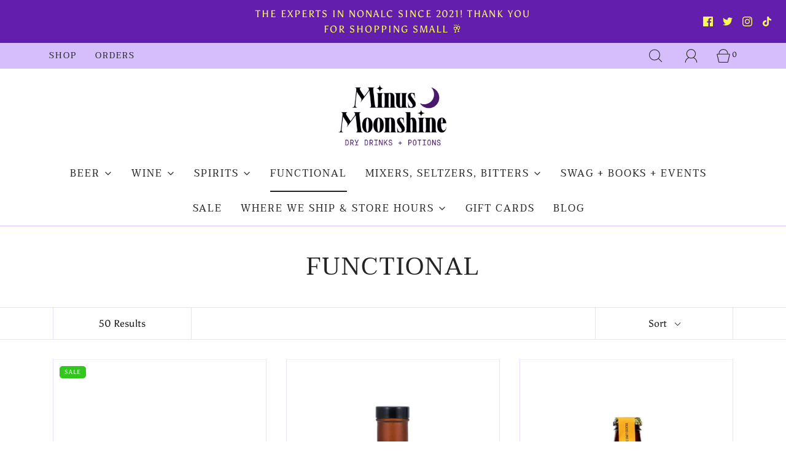

--- FILE ---
content_type: text/html; charset=utf-8
request_url: https://minusmoonshine.com/collections/functional
body_size: 49697
content:
<!DOCTYPE html>
<!--[if lt IE 7 ]><html class="no-js ie ie6" lang="en"> <![endif]-->
<!--[if IE 7 ]><html class="no-js ie ie7" lang="en"> <![endif]-->
<!--[if IE 8 ]><html class="no-js ie ie8" lang="en"> <![endif]-->
<!--[if (gte IE 9)|!(IE)]><!-->
<html class="no-js" lang="en">
<!--<![endif]-->
<head>
	<!-- Added by AVADA SEO Suite -->
	


	<!-- /Added by AVADA SEO Suite -->

	<meta charset="utf-8"><!--[if lt IE 9]>
		<script async src="//html5shim.googlecode.com/svn/trunk/html5.js"></script>
	<![endif]-->

	<title>
		Functional &ndash; Minus Moonshine
	</title>

	<script type="text/javascript">
		document.documentElement.className = document.documentElement.className.replace('no-js', 'js');
	</script>

	

	
		<meta name="viewport" content="width=device-width, initial-scale=1, shrink-to-fit=no">
	

	<!-- /snippets/social-meta-tags.liquid -->


<meta property="og:site_name" content="Minus Moonshine">
<meta property="og:url" content="https://minusmoonshine.com/collections/functional">
<meta property="og:title" content="Functional">
<meta property="og:type" content="product.group">
<meta property="og:description" content="Celebrate from Dry January to Sober October and everything in between with our massive selection of nonalcoholic beers, wines, spirits, mixers, cocktails, alcohol free bitters and more. We offer nationwide shipping and local delivery">

<meta property="og:image" content="http://minusmoonshine.com/cdn/shop/files/moonshine_1200x1200.jpg?v=1639497006">
<meta property="og:image:alt" content="Minus Moonshine">
<meta property="og:image:secure_url" content="https://minusmoonshine.com/cdn/shop/files/moonshine_1200x1200.jpg?v=1639497006">


  <meta name="twitter:site" content="@">

<meta name="twitter:card" content="summary_large_image">
<meta name="twitter:title" content="Functional">
<meta name="twitter:description" content="Celebrate from Dry January to Sober October and everything in between with our massive selection of nonalcoholic beers, wines, spirits, mixers, cocktails, alcohol free bitters and more. We offer nationwide shipping and local delivery">

	<style>
/*============================================================================
  Typography
==============================================================================*/





@font-face {
  font-family: Taviraj;
  font-weight: 400;
  font-style: normal;
  font-display: swap;
  src: url("//minusmoonshine.com/cdn/fonts/taviraj/taviraj_n4.2584cfb6ad9df7e1b7c6683a8fa247775de90828.woff2") format("woff2"),
       url("//minusmoonshine.com/cdn/fonts/taviraj/taviraj_n4.44c623dd1c3a06035ef245454350efbddcd128b9.woff") format("woff");
}

@font-face {
  font-family: Asul;
  font-weight: 400;
  font-style: normal;
  font-display: swap;
  src: url("//minusmoonshine.com/cdn/fonts/asul/asul_n4.814c5323104eaec8052c156ea81d27e4cc2ecc89.woff2") format("woff2"),
       url("//minusmoonshine.com/cdn/fonts/asul/asul_n4.fad4580d0c2a0762bf2eec95df0ca1bba03e7345.woff") format("woff");
}

@font-face {
  font-family: Taviraj;
  font-weight: 400;
  font-style: normal;
  font-display: swap;
  src: url("//minusmoonshine.com/cdn/fonts/taviraj/taviraj_n4.2584cfb6ad9df7e1b7c6683a8fa247775de90828.woff2") format("woff2"),
       url("//minusmoonshine.com/cdn/fonts/taviraj/taviraj_n4.44c623dd1c3a06035ef245454350efbddcd128b9.woff") format("woff");
}


  @font-face {
  font-family: Asul;
  font-weight: 700;
  font-style: normal;
  font-display: swap;
  src: url("//minusmoonshine.com/cdn/fonts/asul/asul_n7.1ce81e866ff8ed9910cd2de5c7e0903f60f91e77.woff2") format("woff2"),
       url("//minusmoonshine.com/cdn/fonts/asul/asul_n7.a51de712305c01e28e5f167ab71969983e78b55b.woff") format("woff");
}







/*============================================================================
  #General Variables
==============================================================================*/

:root {
  
  --page-background: #ffffff;
  --color-primary: #242424;
  --color-primary-light: rgba(36, 36, 36, 0.2);
  --disabled-color-primary: rgba(36, 36, 36, 0.5);
  --color-primary-opacity: rgba(36, 36, 36, 0.03);
  --link-color: #4a186f;
  --active-link-color: #4a186f;

  --button-background-color: #4a186f;
  --button-background-hover-color: #c5a1ff;
  --button-background-hover-color-lighten: #d5baff;
  --button-text-color: #ffffff;

  --sale-color: #33c61f;
  --sale-text-color: #ffffff;
  --sale-color-faint: rgba(51, 198, 31, 0.1);
  --sold-out-color: #c5a1ff;
  --sold-out-text-color: #000000;

  --header-background: #ffffff;
  --header-top-bar: #d6befc;
  --header-text: #242424;
  --header-border-color: #d6befc;
  --header-hover-background-color: rgba(36, 36, 36, 0.1);
  --header-hover-text: rgba(36, 36, 36, 0.3);
  --header-overlay-text: #c5a1ff;

  --sticky-header-background: #ffffff;
  --sticky-header-hover-background: rgba(27, 27, 27, 0.1);
  --sticky-header-top-bar: #c5a1ff;
  --sticky-header-text: #1b1b1b;
  --sticky-header-hover-text: rgba(27, 27, 27, 0.3);

  --mobile-menu-text: #242424;
  --mobile-menu-background: #ffffff;
  --mobile-menu-border-color: rgba(36, 36, 36, 0.5);

  --footer-background: #000000;
  --footer-text: #ffffff;
  --footer-hover-background-color: rgba(255, 255, 255, 0.1);

  --pop-up-text: #fff;
  --pop-up-background: #1b1b1b;

  --free-shipping-background: #c5a1ff;
  --free-shipping-text: #000000;
  
  
  
  --free-shipping-bar-solid: #000000;
  --free-shipping-bar-opacity: rgba(0, 0, 0, 0.5);

  --select-padding: 5px;
  --select-radius: 2px;

  --border-color: rgba(214, 190, 252, 0.5);
  --border-search: rgba(36, 36, 36, 0.1);
  --border-color-subtle: rgba(214, 190, 252, 0.1);
  --border-color-subtle-darken: #c7a6fb;

  --header-font-stack: Taviraj, serif;
  --header-font-weight: 400;
  --header-font-style: normal;
  --header-font-transform: uppercase;

  
  --header-letter-spacing: 2px;
  

  --body-font-stack: Asul, serif;
  --body-font-weight: 400;
  --body-font-style: normal;
  --body-font-size-int: 16;
  --body-font-size: 16px;
  --body-line-height: 1.6;

  --subheading-font-stack: Taviraj, serif;
  --subheading-font-weight: 400;
  --subheading-font-style: normal;
  --subheading-font-transform: uppercase;
  --subheading-case: uppercase;

  
  --heading-base: 40;
  --subheading-base: 18;
  --subheading-2-font-size: 20px;
  --subheading-2-line-height: 28px;
  --product-titles: 28;
  --subpage-header: 28;
  --subpage-header-px: 28px;
  --subpage-header-line-height: 40px;
  --heading-font-size: 40px;
  --heading-line-height: 52px;
  --subheading-font-size: 18px;
  --subheading-line-height: 26px;
  

  --color-image-overlay: #000;
  --color-image-overlay-text: #fff;
  --image-overlay-opacity: calc(60 / 100);

  
  --mobile-menu-link-transform: uppercase;
  --mobile-menu-link-letter-spacing: 2px;
  

  
  --buttons-transform: uppercase;
  --buttons-letter-spacing: 2px;
  

  
    --button-font-family: var(--subheading-font-stack);
    --button-font-weight: var(--subheading-font-weight);
    --button-font-style: var(--subheading-font-style);
  

  --button-font-size: 14px;

  
    --button-font-size-int: var(--body-font-size-int);
  

  
    --subheading-letter-spacing: 1px;
  

  
    --nav-font-family: var(--subheading-font-stack);
    --nav-font-weight: var(--subheading-font-weight);
    --nav-font-style: var(--subheading-font-style);
  

  
    --nav-text-transform: uppercase;
    --nav-letter-spacing: 2px;
  

  
    --nav-font-size-int: var(--body-font-size-int);
  

  --password-text-color: #000000;
  --password-error-background: #feebeb;
  --password-error-text: #7e1412;
  --password-login-background: #111111;
  --password-login-text: #b8b8b8;
  --password-btn-text: #ffffff;
  --password-btn-background: rgba(0, 0, 0, 1);
  --password-btn-background-hover: rgba(125, 125, 125, .6);
  --password-btn-background-success: #4caf50;
  --success-color: #28a745;
  --error-color: #b94a48;

  --delete-button-png: //minusmoonshine.com/cdn/shop/t/5/assets/delete.png?v=2698;
  --loader-svg: //minusmoonshine.com/cdn/shop/t/5/assets/loader.svg?v=119822953187440061741631133895;

  /* Shop Pay Installments variables */
  --color-body: #ffffff;
  --color-bg: #ffffff;
}
</style>


	<link rel="canonical" href="https://minusmoonshine.com/collections/functional" />

	<!-- CSS -->
	<style>
/*============================================================================
  Typography
==============================================================================*/





@font-face {
  font-family: Taviraj;
  font-weight: 400;
  font-style: normal;
  font-display: swap;
  src: url("//minusmoonshine.com/cdn/fonts/taviraj/taviraj_n4.2584cfb6ad9df7e1b7c6683a8fa247775de90828.woff2") format("woff2"),
       url("//minusmoonshine.com/cdn/fonts/taviraj/taviraj_n4.44c623dd1c3a06035ef245454350efbddcd128b9.woff") format("woff");
}

@font-face {
  font-family: Asul;
  font-weight: 400;
  font-style: normal;
  font-display: swap;
  src: url("//minusmoonshine.com/cdn/fonts/asul/asul_n4.814c5323104eaec8052c156ea81d27e4cc2ecc89.woff2") format("woff2"),
       url("//minusmoonshine.com/cdn/fonts/asul/asul_n4.fad4580d0c2a0762bf2eec95df0ca1bba03e7345.woff") format("woff");
}

@font-face {
  font-family: Taviraj;
  font-weight: 400;
  font-style: normal;
  font-display: swap;
  src: url("//minusmoonshine.com/cdn/fonts/taviraj/taviraj_n4.2584cfb6ad9df7e1b7c6683a8fa247775de90828.woff2") format("woff2"),
       url("//minusmoonshine.com/cdn/fonts/taviraj/taviraj_n4.44c623dd1c3a06035ef245454350efbddcd128b9.woff") format("woff");
}


  @font-face {
  font-family: Asul;
  font-weight: 700;
  font-style: normal;
  font-display: swap;
  src: url("//minusmoonshine.com/cdn/fonts/asul/asul_n7.1ce81e866ff8ed9910cd2de5c7e0903f60f91e77.woff2") format("woff2"),
       url("//minusmoonshine.com/cdn/fonts/asul/asul_n7.a51de712305c01e28e5f167ab71969983e78b55b.woff") format("woff");
}







/*============================================================================
  #General Variables
==============================================================================*/

:root {
  
  --page-background: #ffffff;
  --color-primary: #242424;
  --color-primary-light: rgba(36, 36, 36, 0.2);
  --disabled-color-primary: rgba(36, 36, 36, 0.5);
  --color-primary-opacity: rgba(36, 36, 36, 0.03);
  --link-color: #4a186f;
  --active-link-color: #4a186f;

  --button-background-color: #4a186f;
  --button-background-hover-color: #c5a1ff;
  --button-background-hover-color-lighten: #d5baff;
  --button-text-color: #ffffff;

  --sale-color: #33c61f;
  --sale-text-color: #ffffff;
  --sale-color-faint: rgba(51, 198, 31, 0.1);
  --sold-out-color: #c5a1ff;
  --sold-out-text-color: #000000;

  --header-background: #ffffff;
  --header-top-bar: #d6befc;
  --header-text: #242424;
  --header-border-color: #d6befc;
  --header-hover-background-color: rgba(36, 36, 36, 0.1);
  --header-hover-text: rgba(36, 36, 36, 0.3);
  --header-overlay-text: #c5a1ff;

  --sticky-header-background: #ffffff;
  --sticky-header-hover-background: rgba(27, 27, 27, 0.1);
  --sticky-header-top-bar: #c5a1ff;
  --sticky-header-text: #1b1b1b;
  --sticky-header-hover-text: rgba(27, 27, 27, 0.3);

  --mobile-menu-text: #242424;
  --mobile-menu-background: #ffffff;
  --mobile-menu-border-color: rgba(36, 36, 36, 0.5);

  --footer-background: #000000;
  --footer-text: #ffffff;
  --footer-hover-background-color: rgba(255, 255, 255, 0.1);

  --pop-up-text: #fff;
  --pop-up-background: #1b1b1b;

  --free-shipping-background: #c5a1ff;
  --free-shipping-text: #000000;
  
  
  
  --free-shipping-bar-solid: #000000;
  --free-shipping-bar-opacity: rgba(0, 0, 0, 0.5);

  --select-padding: 5px;
  --select-radius: 2px;

  --border-color: rgba(214, 190, 252, 0.5);
  --border-search: rgba(36, 36, 36, 0.1);
  --border-color-subtle: rgba(214, 190, 252, 0.1);
  --border-color-subtle-darken: #c7a6fb;

  --header-font-stack: Taviraj, serif;
  --header-font-weight: 400;
  --header-font-style: normal;
  --header-font-transform: uppercase;

  
  --header-letter-spacing: 2px;
  

  --body-font-stack: Asul, serif;
  --body-font-weight: 400;
  --body-font-style: normal;
  --body-font-size-int: 16;
  --body-font-size: 16px;
  --body-line-height: 1.6;

  --subheading-font-stack: Taviraj, serif;
  --subheading-font-weight: 400;
  --subheading-font-style: normal;
  --subheading-font-transform: uppercase;
  --subheading-case: uppercase;

  
  --heading-base: 40;
  --subheading-base: 18;
  --subheading-2-font-size: 20px;
  --subheading-2-line-height: 28px;
  --product-titles: 28;
  --subpage-header: 28;
  --subpage-header-px: 28px;
  --subpage-header-line-height: 40px;
  --heading-font-size: 40px;
  --heading-line-height: 52px;
  --subheading-font-size: 18px;
  --subheading-line-height: 26px;
  

  --color-image-overlay: #000;
  --color-image-overlay-text: #fff;
  --image-overlay-opacity: calc(60 / 100);

  
  --mobile-menu-link-transform: uppercase;
  --mobile-menu-link-letter-spacing: 2px;
  

  
  --buttons-transform: uppercase;
  --buttons-letter-spacing: 2px;
  

  
    --button-font-family: var(--subheading-font-stack);
    --button-font-weight: var(--subheading-font-weight);
    --button-font-style: var(--subheading-font-style);
  

  --button-font-size: 14px;

  
    --button-font-size-int: var(--body-font-size-int);
  

  
    --subheading-letter-spacing: 1px;
  

  
    --nav-font-family: var(--subheading-font-stack);
    --nav-font-weight: var(--subheading-font-weight);
    --nav-font-style: var(--subheading-font-style);
  

  
    --nav-text-transform: uppercase;
    --nav-letter-spacing: 2px;
  

  
    --nav-font-size-int: var(--body-font-size-int);
  

  --password-text-color: #000000;
  --password-error-background: #feebeb;
  --password-error-text: #7e1412;
  --password-login-background: #111111;
  --password-login-text: #b8b8b8;
  --password-btn-text: #ffffff;
  --password-btn-background: rgba(0, 0, 0, 1);
  --password-btn-background-hover: rgba(125, 125, 125, .6);
  --password-btn-background-success: #4caf50;
  --success-color: #28a745;
  --error-color: #b94a48;

  --delete-button-png: //minusmoonshine.com/cdn/shop/t/5/assets/delete.png?v=2698;
  --loader-svg: //minusmoonshine.com/cdn/shop/t/5/assets/loader.svg?v=119822953187440061741631133895;

  /* Shop Pay Installments variables */
  --color-body: #ffffff;
  --color-bg: #ffffff;
}
</style>


	
	    <link rel="preload" href="//minusmoonshine.com/cdn/shop/t/5/assets/theme-collection.min.css?v=167160460127473990861631133904" as="style">
	    <link href="//minusmoonshine.com/cdn/shop/t/5/assets/theme-collection.min.css?v=167160460127473990861631133904" rel="stylesheet" type="text/css" media="all" />
	

	<link href="//minusmoonshine.com/cdn/shop/t/5/assets/custom.css?v=60929843993882887651631133891" rel="stylesheet" type="text/css" media="all" />

	



	
		<link rel="shortcut icon" href="//minusmoonshine.com/cdn/shop/files/Favicon_32x32.png?v=1639497315" type="image/png">
	

	<link rel="sitemap" type="application/xml" title="Sitemap" href="/sitemap.xml" />

	<script>window.performance && window.performance.mark && window.performance.mark('shopify.content_for_header.start');</script><meta name="google-site-verification" content="yleyzCpHsJRuI-M3WRlxkVqdhWPUPGxbV3i0ukmfcvQ">
<meta id="shopify-digital-wallet" name="shopify-digital-wallet" content="/55598186692/digital_wallets/dialog">
<meta name="shopify-checkout-api-token" content="a19bba1f448ae68d605449357f830313">
<meta id="in-context-paypal-metadata" data-shop-id="55598186692" data-venmo-supported="false" data-environment="production" data-locale="en_US" data-paypal-v4="true" data-currency="USD">
<link rel="alternate" type="application/atom+xml" title="Feed" href="/collections/functional.atom" />
<link rel="next" href="/collections/functional?page=2">
<link rel="alternate" type="application/json+oembed" href="https://minusmoonshine.com/collections/functional.oembed">
<script async="async" src="/checkouts/internal/preloads.js?locale=en-US"></script>
<link rel="preconnect" href="https://shop.app" crossorigin="anonymous">
<script async="async" src="https://shop.app/checkouts/internal/preloads.js?locale=en-US&shop_id=55598186692" crossorigin="anonymous"></script>
<script id="apple-pay-shop-capabilities" type="application/json">{"shopId":55598186692,"countryCode":"US","currencyCode":"USD","merchantCapabilities":["supports3DS"],"merchantId":"gid:\/\/shopify\/Shop\/55598186692","merchantName":"Minus Moonshine","requiredBillingContactFields":["postalAddress","email","phone"],"requiredShippingContactFields":["postalAddress","email","phone"],"shippingType":"shipping","supportedNetworks":["visa","masterCard","amex","discover","elo","jcb"],"total":{"type":"pending","label":"Minus Moonshine","amount":"1.00"},"shopifyPaymentsEnabled":true,"supportsSubscriptions":true}</script>
<script id="shopify-features" type="application/json">{"accessToken":"a19bba1f448ae68d605449357f830313","betas":["rich-media-storefront-analytics"],"domain":"minusmoonshine.com","predictiveSearch":true,"shopId":55598186692,"locale":"en"}</script>
<script>var Shopify = Shopify || {};
Shopify.shop = "minus-moonshine.myshopify.com";
Shopify.locale = "en";
Shopify.currency = {"active":"USD","rate":"1.0"};
Shopify.country = "US";
Shopify.theme = {"name":"Minus Moonshine — Dry Drinks + Potions","id":126735941828,"schema_name":"Fresh","schema_version":"1.0.2","theme_store_id":908,"role":"main"};
Shopify.theme.handle = "null";
Shopify.theme.style = {"id":null,"handle":null};
Shopify.cdnHost = "minusmoonshine.com/cdn";
Shopify.routes = Shopify.routes || {};
Shopify.routes.root = "/";</script>
<script type="module">!function(o){(o.Shopify=o.Shopify||{}).modules=!0}(window);</script>
<script>!function(o){function n(){var o=[];function n(){o.push(Array.prototype.slice.apply(arguments))}return n.q=o,n}var t=o.Shopify=o.Shopify||{};t.loadFeatures=n(),t.autoloadFeatures=n()}(window);</script>
<script>
  window.ShopifyPay = window.ShopifyPay || {};
  window.ShopifyPay.apiHost = "shop.app\/pay";
  window.ShopifyPay.redirectState = null;
</script>
<script id="shop-js-analytics" type="application/json">{"pageType":"collection"}</script>
<script defer="defer" async type="module" src="//minusmoonshine.com/cdn/shopifycloud/shop-js/modules/v2/client.init-shop-cart-sync_BApSsMSl.en.esm.js"></script>
<script defer="defer" async type="module" src="//minusmoonshine.com/cdn/shopifycloud/shop-js/modules/v2/chunk.common_CBoos6YZ.esm.js"></script>
<script type="module">
  await import("//minusmoonshine.com/cdn/shopifycloud/shop-js/modules/v2/client.init-shop-cart-sync_BApSsMSl.en.esm.js");
await import("//minusmoonshine.com/cdn/shopifycloud/shop-js/modules/v2/chunk.common_CBoos6YZ.esm.js");

  window.Shopify.SignInWithShop?.initShopCartSync?.({"fedCMEnabled":true,"windoidEnabled":true});

</script>
<script>
  window.Shopify = window.Shopify || {};
  if (!window.Shopify.featureAssets) window.Shopify.featureAssets = {};
  window.Shopify.featureAssets['shop-js'] = {"shop-cart-sync":["modules/v2/client.shop-cart-sync_DJczDl9f.en.esm.js","modules/v2/chunk.common_CBoos6YZ.esm.js"],"init-fed-cm":["modules/v2/client.init-fed-cm_BzwGC0Wi.en.esm.js","modules/v2/chunk.common_CBoos6YZ.esm.js"],"init-windoid":["modules/v2/client.init-windoid_BS26ThXS.en.esm.js","modules/v2/chunk.common_CBoos6YZ.esm.js"],"shop-cash-offers":["modules/v2/client.shop-cash-offers_DthCPNIO.en.esm.js","modules/v2/chunk.common_CBoos6YZ.esm.js","modules/v2/chunk.modal_Bu1hFZFC.esm.js"],"shop-button":["modules/v2/client.shop-button_D_JX508o.en.esm.js","modules/v2/chunk.common_CBoos6YZ.esm.js"],"init-shop-email-lookup-coordinator":["modules/v2/client.init-shop-email-lookup-coordinator_DFwWcvrS.en.esm.js","modules/v2/chunk.common_CBoos6YZ.esm.js"],"shop-toast-manager":["modules/v2/client.shop-toast-manager_tEhgP2F9.en.esm.js","modules/v2/chunk.common_CBoos6YZ.esm.js"],"shop-login-button":["modules/v2/client.shop-login-button_DwLgFT0K.en.esm.js","modules/v2/chunk.common_CBoos6YZ.esm.js","modules/v2/chunk.modal_Bu1hFZFC.esm.js"],"avatar":["modules/v2/client.avatar_BTnouDA3.en.esm.js"],"init-shop-cart-sync":["modules/v2/client.init-shop-cart-sync_BApSsMSl.en.esm.js","modules/v2/chunk.common_CBoos6YZ.esm.js"],"pay-button":["modules/v2/client.pay-button_BuNmcIr_.en.esm.js","modules/v2/chunk.common_CBoos6YZ.esm.js"],"init-shop-for-new-customer-accounts":["modules/v2/client.init-shop-for-new-customer-accounts_DrjXSI53.en.esm.js","modules/v2/client.shop-login-button_DwLgFT0K.en.esm.js","modules/v2/chunk.common_CBoos6YZ.esm.js","modules/v2/chunk.modal_Bu1hFZFC.esm.js"],"init-customer-accounts-sign-up":["modules/v2/client.init-customer-accounts-sign-up_TlVCiykN.en.esm.js","modules/v2/client.shop-login-button_DwLgFT0K.en.esm.js","modules/v2/chunk.common_CBoos6YZ.esm.js","modules/v2/chunk.modal_Bu1hFZFC.esm.js"],"shop-follow-button":["modules/v2/client.shop-follow-button_C5D3XtBb.en.esm.js","modules/v2/chunk.common_CBoos6YZ.esm.js","modules/v2/chunk.modal_Bu1hFZFC.esm.js"],"checkout-modal":["modules/v2/client.checkout-modal_8TC_1FUY.en.esm.js","modules/v2/chunk.common_CBoos6YZ.esm.js","modules/v2/chunk.modal_Bu1hFZFC.esm.js"],"init-customer-accounts":["modules/v2/client.init-customer-accounts_C0Oh2ljF.en.esm.js","modules/v2/client.shop-login-button_DwLgFT0K.en.esm.js","modules/v2/chunk.common_CBoos6YZ.esm.js","modules/v2/chunk.modal_Bu1hFZFC.esm.js"],"lead-capture":["modules/v2/client.lead-capture_Cq0gfm7I.en.esm.js","modules/v2/chunk.common_CBoos6YZ.esm.js","modules/v2/chunk.modal_Bu1hFZFC.esm.js"],"shop-login":["modules/v2/client.shop-login_BmtnoEUo.en.esm.js","modules/v2/chunk.common_CBoos6YZ.esm.js","modules/v2/chunk.modal_Bu1hFZFC.esm.js"],"payment-terms":["modules/v2/client.payment-terms_BHOWV7U_.en.esm.js","modules/v2/chunk.common_CBoos6YZ.esm.js","modules/v2/chunk.modal_Bu1hFZFC.esm.js"]};
</script>
<script>(function() {
  var isLoaded = false;
  function asyncLoad() {
    if (isLoaded) return;
    isLoaded = true;
    var urls = ["\/\/cdn.shopify.com\/proxy\/04bd5236bd9338a8da5ef491d6662e226d38c4778d963ee90323592ad7e5a201\/session-recording-now.herokuapp.com\/session-recording-now.js?shop=minus-moonshine.myshopify.com\u0026sp-cache-control=cHVibGljLCBtYXgtYWdlPTkwMA","https:\/\/app.testimonialhub.com\/shopifyapp\/showsrstemplate.js?shop=minus-moonshine.myshopify.com"];
    for (var i = 0; i < urls.length; i++) {
      var s = document.createElement('script');
      s.type = 'text/javascript';
      s.async = true;
      s.src = urls[i];
      var x = document.getElementsByTagName('script')[0];
      x.parentNode.insertBefore(s, x);
    }
  };
  if(window.attachEvent) {
    window.attachEvent('onload', asyncLoad);
  } else {
    window.addEventListener('load', asyncLoad, false);
  }
})();</script>
<script id="__st">var __st={"a":55598186692,"offset":-18000,"reqid":"d08ea44d-ae4e-4eee-913b-8ea6cecd842e-1768870550","pageurl":"minusmoonshine.com\/collections\/functional","u":"92445f1165b1","p":"collection","rtyp":"collection","rid":396621840632};</script>
<script>window.ShopifyPaypalV4VisibilityTracking = true;</script>
<script id="captcha-bootstrap">!function(){'use strict';const t='contact',e='account',n='new_comment',o=[[t,t],['blogs',n],['comments',n],[t,'customer']],c=[[e,'customer_login'],[e,'guest_login'],[e,'recover_customer_password'],[e,'create_customer']],r=t=>t.map((([t,e])=>`form[action*='/${t}']:not([data-nocaptcha='true']) input[name='form_type'][value='${e}']`)).join(','),a=t=>()=>t?[...document.querySelectorAll(t)].map((t=>t.form)):[];function s(){const t=[...o],e=r(t);return a(e)}const i='password',u='form_key',d=['recaptcha-v3-token','g-recaptcha-response','h-captcha-response',i],f=()=>{try{return window.sessionStorage}catch{return}},m='__shopify_v',_=t=>t.elements[u];function p(t,e,n=!1){try{const o=window.sessionStorage,c=JSON.parse(o.getItem(e)),{data:r}=function(t){const{data:e,action:n}=t;return t[m]||n?{data:e,action:n}:{data:t,action:n}}(c);for(const[e,n]of Object.entries(r))t.elements[e]&&(t.elements[e].value=n);n&&o.removeItem(e)}catch(o){console.error('form repopulation failed',{error:o})}}const l='form_type',E='cptcha';function T(t){t.dataset[E]=!0}const w=window,h=w.document,L='Shopify',v='ce_forms',y='captcha';let A=!1;((t,e)=>{const n=(g='f06e6c50-85a8-45c8-87d0-21a2b65856fe',I='https://cdn.shopify.com/shopifycloud/storefront-forms-hcaptcha/ce_storefront_forms_captcha_hcaptcha.v1.5.2.iife.js',D={infoText:'Protected by hCaptcha',privacyText:'Privacy',termsText:'Terms'},(t,e,n)=>{const o=w[L][v],c=o.bindForm;if(c)return c(t,g,e,D).then(n);var r;o.q.push([[t,g,e,D],n]),r=I,A||(h.body.append(Object.assign(h.createElement('script'),{id:'captcha-provider',async:!0,src:r})),A=!0)});var g,I,D;w[L]=w[L]||{},w[L][v]=w[L][v]||{},w[L][v].q=[],w[L][y]=w[L][y]||{},w[L][y].protect=function(t,e){n(t,void 0,e),T(t)},Object.freeze(w[L][y]),function(t,e,n,w,h,L){const[v,y,A,g]=function(t,e,n){const i=e?o:[],u=t?c:[],d=[...i,...u],f=r(d),m=r(i),_=r(d.filter((([t,e])=>n.includes(e))));return[a(f),a(m),a(_),s()]}(w,h,L),I=t=>{const e=t.target;return e instanceof HTMLFormElement?e:e&&e.form},D=t=>v().includes(t);t.addEventListener('submit',(t=>{const e=I(t);if(!e)return;const n=D(e)&&!e.dataset.hcaptchaBound&&!e.dataset.recaptchaBound,o=_(e),c=g().includes(e)&&(!o||!o.value);(n||c)&&t.preventDefault(),c&&!n&&(function(t){try{if(!f())return;!function(t){const e=f();if(!e)return;const n=_(t);if(!n)return;const o=n.value;o&&e.removeItem(o)}(t);const e=Array.from(Array(32),(()=>Math.random().toString(36)[2])).join('');!function(t,e){_(t)||t.append(Object.assign(document.createElement('input'),{type:'hidden',name:u})),t.elements[u].value=e}(t,e),function(t,e){const n=f();if(!n)return;const o=[...t.querySelectorAll(`input[type='${i}']`)].map((({name:t})=>t)),c=[...d,...o],r={};for(const[a,s]of new FormData(t).entries())c.includes(a)||(r[a]=s);n.setItem(e,JSON.stringify({[m]:1,action:t.action,data:r}))}(t,e)}catch(e){console.error('failed to persist form',e)}}(e),e.submit())}));const S=(t,e)=>{t&&!t.dataset[E]&&(n(t,e.some((e=>e===t))),T(t))};for(const o of['focusin','change'])t.addEventListener(o,(t=>{const e=I(t);D(e)&&S(e,y())}));const B=e.get('form_key'),M=e.get(l),P=B&&M;t.addEventListener('DOMContentLoaded',(()=>{const t=y();if(P)for(const e of t)e.elements[l].value===M&&p(e,B);[...new Set([...A(),...v().filter((t=>'true'===t.dataset.shopifyCaptcha))])].forEach((e=>S(e,t)))}))}(h,new URLSearchParams(w.location.search),n,t,e,['guest_login'])})(!0,!0)}();</script>
<script integrity="sha256-4kQ18oKyAcykRKYeNunJcIwy7WH5gtpwJnB7kiuLZ1E=" data-source-attribution="shopify.loadfeatures" defer="defer" src="//minusmoonshine.com/cdn/shopifycloud/storefront/assets/storefront/load_feature-a0a9edcb.js" crossorigin="anonymous"></script>
<script crossorigin="anonymous" defer="defer" src="//minusmoonshine.com/cdn/shopifycloud/storefront/assets/shopify_pay/storefront-65b4c6d7.js?v=20250812"></script>
<script data-source-attribution="shopify.dynamic_checkout.dynamic.init">var Shopify=Shopify||{};Shopify.PaymentButton=Shopify.PaymentButton||{isStorefrontPortableWallets:!0,init:function(){window.Shopify.PaymentButton.init=function(){};var t=document.createElement("script");t.src="https://minusmoonshine.com/cdn/shopifycloud/portable-wallets/latest/portable-wallets.en.js",t.type="module",document.head.appendChild(t)}};
</script>
<script data-source-attribution="shopify.dynamic_checkout.buyer_consent">
  function portableWalletsHideBuyerConsent(e){var t=document.getElementById("shopify-buyer-consent"),n=document.getElementById("shopify-subscription-policy-button");t&&n&&(t.classList.add("hidden"),t.setAttribute("aria-hidden","true"),n.removeEventListener("click",e))}function portableWalletsShowBuyerConsent(e){var t=document.getElementById("shopify-buyer-consent"),n=document.getElementById("shopify-subscription-policy-button");t&&n&&(t.classList.remove("hidden"),t.removeAttribute("aria-hidden"),n.addEventListener("click",e))}window.Shopify?.PaymentButton&&(window.Shopify.PaymentButton.hideBuyerConsent=portableWalletsHideBuyerConsent,window.Shopify.PaymentButton.showBuyerConsent=portableWalletsShowBuyerConsent);
</script>
<script data-source-attribution="shopify.dynamic_checkout.cart.bootstrap">document.addEventListener("DOMContentLoaded",(function(){function t(){return document.querySelector("shopify-accelerated-checkout-cart, shopify-accelerated-checkout")}if(t())Shopify.PaymentButton.init();else{new MutationObserver((function(e,n){t()&&(Shopify.PaymentButton.init(),n.disconnect())})).observe(document.body,{childList:!0,subtree:!0})}}));
</script>
<script id='scb4127' type='text/javascript' async='' src='https://minusmoonshine.com/cdn/shopifycloud/privacy-banner/storefront-banner.js'></script><link id="shopify-accelerated-checkout-styles" rel="stylesheet" media="screen" href="https://minusmoonshine.com/cdn/shopifycloud/portable-wallets/latest/accelerated-checkout-backwards-compat.css" crossorigin="anonymous">
<style id="shopify-accelerated-checkout-cart">
        #shopify-buyer-consent {
  margin-top: 1em;
  display: inline-block;
  width: 100%;
}

#shopify-buyer-consent.hidden {
  display: none;
}

#shopify-subscription-policy-button {
  background: none;
  border: none;
  padding: 0;
  text-decoration: underline;
  font-size: inherit;
  cursor: pointer;
}

#shopify-subscription-policy-button::before {
  box-shadow: none;
}

      </style>

<script>window.performance && window.performance.mark && window.performance.mark('shopify.content_for_header.end');</script>

	<script type="text/javascript">
	window.lazySizesConfig = window.lazySizesConfig || {};
	window.lazySizesConfig.rias = window.lazySizesConfig.rias || {};

	// configure available widths to replace with the {width} placeholder
	window.lazySizesConfig.rias.widths = [150, 300, 600, 900, 1200, 1500, 1800, 2100];

	window.wetheme = {
		name: 'Inspire',
	};
	</script>

	

	<script defer type="module" src="//minusmoonshine.com/cdn/shop/t/5/assets/theme.min.js?v=126716347460131428761631133909"></script>
	<script defer nomodule src="//minusmoonshine.com/cdn/shop/t/5/assets/theme.legacy.min.js?v=50575378040348554251631133907"></script>
  
<!-- Start of Judge.me Core -->
<link rel="dns-prefetch" href="https://cdn.judge.me/">
<script data-cfasync='false' class='jdgm-settings-script'>window.jdgmSettings={"pagination":5,"disable_web_reviews":false,"badge_no_review_text":"No reviews","badge_n_reviews_text":"{{ n }} review/reviews","hide_badge_preview_if_no_reviews":true,"badge_hide_text":false,"enforce_center_preview_badge":false,"widget_title":"Customer Reviews","widget_open_form_text":"Write a review","widget_close_form_text":"Cancel review","widget_refresh_page_text":"Refresh page","widget_summary_text":"Based on {{ number_of_reviews }} review/reviews","widget_no_review_text":"Be the first to write a review","widget_name_field_text":"Display name","widget_verified_name_field_text":"Verified Name (public)","widget_name_placeholder_text":"Display name","widget_required_field_error_text":"This field is required.","widget_email_field_text":"Email address","widget_verified_email_field_text":"Verified Email (private, can not be edited)","widget_email_placeholder_text":"Your email address","widget_email_field_error_text":"Please enter a valid email address.","widget_rating_field_text":"Rating","widget_review_title_field_text":"Review Title","widget_review_title_placeholder_text":"Give your review a title","widget_review_body_field_text":"Review content","widget_review_body_placeholder_text":"Start writing here...","widget_pictures_field_text":"Picture/Video (optional)","widget_submit_review_text":"Submit Review","widget_submit_verified_review_text":"Submit Verified Review","widget_submit_success_msg_with_auto_publish":"Thank you! Please refresh the page in a few moments to see your review. You can remove or edit your review by logging into \u003ca href='https://judge.me/login' target='_blank' rel='nofollow noopener'\u003eJudge.me\u003c/a\u003e","widget_submit_success_msg_no_auto_publish":"Thank you! Your review will be published as soon as it is approved by the shop admin. You can remove or edit your review by logging into \u003ca href='https://judge.me/login' target='_blank' rel='nofollow noopener'\u003eJudge.me\u003c/a\u003e","widget_show_default_reviews_out_of_total_text":"Showing {{ n_reviews_shown }} out of {{ n_reviews }} reviews.","widget_show_all_link_text":"Show all","widget_show_less_link_text":"Show less","widget_author_said_text":"{{ reviewer_name }} said:","widget_days_text":"{{ n }} days ago","widget_weeks_text":"{{ n }} week/weeks ago","widget_months_text":"{{ n }} month/months ago","widget_years_text":"{{ n }} year/years ago","widget_yesterday_text":"Yesterday","widget_today_text":"Today","widget_replied_text":"\u003e\u003e {{ shop_name }} replied:","widget_read_more_text":"Read more","widget_reviewer_name_as_initial":"","widget_rating_filter_color":"#fbcd0a","widget_rating_filter_see_all_text":"See all reviews","widget_sorting_most_recent_text":"Most Recent","widget_sorting_highest_rating_text":"Highest Rating","widget_sorting_lowest_rating_text":"Lowest Rating","widget_sorting_with_pictures_text":"Only Pictures","widget_sorting_most_helpful_text":"Most Helpful","widget_open_question_form_text":"Ask a question","widget_reviews_subtab_text":"Reviews","widget_questions_subtab_text":"Questions","widget_question_label_text":"Question","widget_answer_label_text":"Answer","widget_question_placeholder_text":"Write your question here","widget_submit_question_text":"Submit Question","widget_question_submit_success_text":"Thank you for your question! We will notify you once it gets answered.","verified_badge_text":"Verified","verified_badge_bg_color":"","verified_badge_text_color":"","verified_badge_placement":"left-of-reviewer-name","widget_review_max_height":"","widget_hide_border":false,"widget_social_share":false,"widget_thumb":false,"widget_review_location_show":false,"widget_location_format":"","all_reviews_include_out_of_store_products":true,"all_reviews_out_of_store_text":"(out of store)","all_reviews_pagination":100,"all_reviews_product_name_prefix_text":"about","enable_review_pictures":true,"enable_question_anwser":false,"widget_theme":"default","review_date_format":"mm/dd/yyyy","default_sort_method":"most-recent","widget_product_reviews_subtab_text":"Product Reviews","widget_shop_reviews_subtab_text":"Shop Reviews","widget_other_products_reviews_text":"Reviews for other products","widget_store_reviews_subtab_text":"Store reviews","widget_no_store_reviews_text":"This store hasn't received any reviews yet","widget_web_restriction_product_reviews_text":"This product hasn't received any reviews yet","widget_no_items_text":"No items found","widget_show_more_text":"Show more","widget_write_a_store_review_text":"Write a Store Review","widget_other_languages_heading":"Reviews in Other Languages","widget_translate_review_text":"Translate review to {{ language }}","widget_translating_review_text":"Translating...","widget_show_original_translation_text":"Show original ({{ language }})","widget_translate_review_failed_text":"Review couldn't be translated.","widget_translate_review_retry_text":"Retry","widget_translate_review_try_again_later_text":"Try again later","show_product_url_for_grouped_product":false,"widget_sorting_pictures_first_text":"Pictures First","show_pictures_on_all_rev_page_mobile":false,"show_pictures_on_all_rev_page_desktop":false,"floating_tab_hide_mobile_install_preference":false,"floating_tab_button_name":"★ Reviews","floating_tab_title":"Let customers speak for us","floating_tab_button_color":"","floating_tab_button_background_color":"","floating_tab_url":"","floating_tab_url_enabled":false,"floating_tab_tab_style":"text","all_reviews_text_badge_text":"Customers rate us {{ shop.metafields.judgeme.all_reviews_rating | round: 1 }}/5 based on {{ shop.metafields.judgeme.all_reviews_count }} reviews.","all_reviews_text_badge_text_branded_style":"{{ shop.metafields.judgeme.all_reviews_rating | round: 1 }} out of 5 stars based on {{ shop.metafields.judgeme.all_reviews_count }} reviews","is_all_reviews_text_badge_a_link":false,"show_stars_for_all_reviews_text_badge":false,"all_reviews_text_badge_url":"","all_reviews_text_style":"text","all_reviews_text_color_style":"judgeme_brand_color","all_reviews_text_color":"#108474","all_reviews_text_show_jm_brand":true,"featured_carousel_show_header":true,"featured_carousel_title":"What Our Customers Think","testimonials_carousel_title":"Customers are saying","videos_carousel_title":"Real customer stories","cards_carousel_title":"Customers are saying","featured_carousel_count_text":"from {{ n }} reviews","featured_carousel_add_link_to_all_reviews_page":false,"featured_carousel_url":"","featured_carousel_show_images":true,"featured_carousel_autoslide_interval":5,"featured_carousel_arrows_on_the_sides":false,"featured_carousel_height":250,"featured_carousel_width":80,"featured_carousel_image_size":0,"featured_carousel_image_height":250,"featured_carousel_arrow_color":"#eeeeee","verified_count_badge_style":"vintage","verified_count_badge_orientation":"horizontal","verified_count_badge_color_style":"judgeme_brand_color","verified_count_badge_color":"#108474","is_verified_count_badge_a_link":false,"verified_count_badge_url":"","verified_count_badge_show_jm_brand":true,"widget_rating_preset_default":5,"widget_first_sub_tab":"product-reviews","widget_show_histogram":true,"widget_histogram_use_custom_color":false,"widget_pagination_use_custom_color":false,"widget_star_use_custom_color":false,"widget_verified_badge_use_custom_color":false,"widget_write_review_use_custom_color":false,"picture_reminder_submit_button":"Upload Pictures","enable_review_videos":false,"mute_video_by_default":false,"widget_sorting_videos_first_text":"Videos First","widget_review_pending_text":"Pending","featured_carousel_items_for_large_screen":3,"social_share_options_order":"Facebook,Twitter","remove_microdata_snippet":false,"disable_json_ld":false,"enable_json_ld_products":false,"preview_badge_show_question_text":false,"preview_badge_no_question_text":"No questions","preview_badge_n_question_text":"{{ number_of_questions }} question/questions","qa_badge_show_icon":false,"qa_badge_position":"same-row","remove_judgeme_branding":false,"widget_add_search_bar":false,"widget_search_bar_placeholder":"Search","widget_sorting_verified_only_text":"Verified only","featured_carousel_theme":"default","featured_carousel_show_rating":true,"featured_carousel_show_title":true,"featured_carousel_show_body":true,"featured_carousel_show_date":false,"featured_carousel_show_reviewer":true,"featured_carousel_show_product":false,"featured_carousel_header_background_color":"#108474","featured_carousel_header_text_color":"#ffffff","featured_carousel_name_product_separator":"reviewed","featured_carousel_full_star_background":"#108474","featured_carousel_empty_star_background":"#dadada","featured_carousel_vertical_theme_background":"#f9fafb","featured_carousel_verified_badge_enable":false,"featured_carousel_verified_badge_color":"#108474","featured_carousel_border_style":"round","featured_carousel_review_line_length_limit":3,"featured_carousel_more_reviews_button_text":"Read more reviews","featured_carousel_view_product_button_text":"View product","all_reviews_page_load_reviews_on":"scroll","all_reviews_page_load_more_text":"Load More Reviews","disable_fb_tab_reviews":false,"enable_ajax_cdn_cache":false,"widget_public_name_text":"displayed publicly like","default_reviewer_name":"John Smith","default_reviewer_name_has_non_latin":true,"widget_reviewer_anonymous":"Anonymous","medals_widget_title":"Judge.me Review Medals","medals_widget_background_color":"#f9fafb","medals_widget_position":"footer_all_pages","medals_widget_border_color":"#f9fafb","medals_widget_verified_text_position":"left","medals_widget_use_monochromatic_version":false,"medals_widget_elements_color":"#108474","show_reviewer_avatar":true,"widget_invalid_yt_video_url_error_text":"Not a YouTube video URL","widget_max_length_field_error_text":"Please enter no more than {0} characters.","widget_show_country_flag":false,"widget_show_collected_via_shop_app":true,"widget_verified_by_shop_badge_style":"light","widget_verified_by_shop_text":"Verified by Shop","widget_show_photo_gallery":false,"widget_load_with_code_splitting":true,"widget_ugc_install_preference":false,"widget_ugc_title":"Made by us, Shared by you","widget_ugc_subtitle":"Tag us to see your picture featured in our page","widget_ugc_arrows_color":"#ffffff","widget_ugc_primary_button_text":"Buy Now","widget_ugc_primary_button_background_color":"#108474","widget_ugc_primary_button_text_color":"#ffffff","widget_ugc_primary_button_border_width":"0","widget_ugc_primary_button_border_style":"none","widget_ugc_primary_button_border_color":"#108474","widget_ugc_primary_button_border_radius":"25","widget_ugc_secondary_button_text":"Load More","widget_ugc_secondary_button_background_color":"#ffffff","widget_ugc_secondary_button_text_color":"#108474","widget_ugc_secondary_button_border_width":"2","widget_ugc_secondary_button_border_style":"solid","widget_ugc_secondary_button_border_color":"#108474","widget_ugc_secondary_button_border_radius":"25","widget_ugc_reviews_button_text":"View Reviews","widget_ugc_reviews_button_background_color":"#ffffff","widget_ugc_reviews_button_text_color":"#108474","widget_ugc_reviews_button_border_width":"2","widget_ugc_reviews_button_border_style":"solid","widget_ugc_reviews_button_border_color":"#108474","widget_ugc_reviews_button_border_radius":"25","widget_ugc_reviews_button_link_to":"judgeme-reviews-page","widget_ugc_show_post_date":true,"widget_ugc_max_width":"800","widget_rating_metafield_value_type":true,"widget_primary_color":"#108474","widget_enable_secondary_color":false,"widget_secondary_color":"#edf5f5","widget_summary_average_rating_text":"{{ average_rating }} out of 5","widget_media_grid_title":"Customer photos \u0026 videos","widget_media_grid_see_more_text":"See more","widget_round_style":false,"widget_show_product_medals":true,"widget_verified_by_judgeme_text":"Verified by Judge.me","widget_show_store_medals":true,"widget_verified_by_judgeme_text_in_store_medals":"Verified by Judge.me","widget_media_field_exceed_quantity_message":"Sorry, we can only accept {{ max_media }} for one review.","widget_media_field_exceed_limit_message":"{{ file_name }} is too large, please select a {{ media_type }} less than {{ size_limit }}MB.","widget_review_submitted_text":"Review Submitted!","widget_question_submitted_text":"Question Submitted!","widget_close_form_text_question":"Cancel","widget_write_your_answer_here_text":"Write your answer here","widget_enabled_branded_link":true,"widget_show_collected_by_judgeme":false,"widget_reviewer_name_color":"","widget_write_review_text_color":"","widget_write_review_bg_color":"","widget_collected_by_judgeme_text":"collected by Judge.me","widget_pagination_type":"standard","widget_load_more_text":"Load More","widget_load_more_color":"#108474","widget_full_review_text":"Full Review","widget_read_more_reviews_text":"Read More Reviews","widget_read_questions_text":"Read Questions","widget_questions_and_answers_text":"Questions \u0026 Answers","widget_verified_by_text":"Verified by","widget_verified_text":"Verified","widget_number_of_reviews_text":"{{ number_of_reviews }} reviews","widget_back_button_text":"Back","widget_next_button_text":"Next","widget_custom_forms_filter_button":"Filters","custom_forms_style":"vertical","widget_show_review_information":false,"how_reviews_are_collected":"How reviews are collected?","widget_show_review_keywords":false,"widget_gdpr_statement":"How we use your data: We'll only contact you about the review you left, and only if necessary. By submitting your review, you agree to Judge.me's \u003ca href='https://judge.me/terms' target='_blank' rel='nofollow noopener'\u003eterms\u003c/a\u003e, \u003ca href='https://judge.me/privacy' target='_blank' rel='nofollow noopener'\u003eprivacy\u003c/a\u003e and \u003ca href='https://judge.me/content-policy' target='_blank' rel='nofollow noopener'\u003econtent\u003c/a\u003e policies.","widget_multilingual_sorting_enabled":false,"widget_translate_review_content_enabled":false,"widget_translate_review_content_method":"manual","popup_widget_review_selection":"automatically_with_pictures","popup_widget_round_border_style":true,"popup_widget_show_title":true,"popup_widget_show_body":true,"popup_widget_show_reviewer":false,"popup_widget_show_product":true,"popup_widget_show_pictures":true,"popup_widget_use_review_picture":true,"popup_widget_show_on_home_page":true,"popup_widget_show_on_product_page":true,"popup_widget_show_on_collection_page":true,"popup_widget_show_on_cart_page":true,"popup_widget_position":"bottom_left","popup_widget_first_review_delay":5,"popup_widget_duration":5,"popup_widget_interval":5,"popup_widget_review_count":5,"popup_widget_hide_on_mobile":true,"review_snippet_widget_round_border_style":true,"review_snippet_widget_card_color":"#FFFFFF","review_snippet_widget_slider_arrows_background_color":"#FFFFFF","review_snippet_widget_slider_arrows_color":"#000000","review_snippet_widget_star_color":"#108474","show_product_variant":false,"all_reviews_product_variant_label_text":"Variant: ","widget_show_verified_branding":false,"widget_ai_summary_title":"Customers say","widget_ai_summary_disclaimer":"AI-powered review summary based on recent customer reviews","widget_show_ai_summary":false,"widget_show_ai_summary_bg":false,"widget_show_review_title_input":true,"redirect_reviewers_invited_via_email":"review_widget","request_store_review_after_product_review":false,"request_review_other_products_in_order":false,"review_form_color_scheme":"default","review_form_corner_style":"square","review_form_star_color":{},"review_form_text_color":"#333333","review_form_background_color":"#ffffff","review_form_field_background_color":"#fafafa","review_form_button_color":{},"review_form_button_text_color":"#ffffff","review_form_modal_overlay_color":"#000000","review_content_screen_title_text":"How would you rate this product?","review_content_introduction_text":"We would love it if you would share a bit about your experience.","store_review_form_title_text":"How would you rate this store?","store_review_form_introduction_text":"We would love it if you would share a bit about your experience.","show_review_guidance_text":true,"one_star_review_guidance_text":"Poor","five_star_review_guidance_text":"Great","customer_information_screen_title_text":"About you","customer_information_introduction_text":"Please tell us more about you.","custom_questions_screen_title_text":"Your experience in more detail","custom_questions_introduction_text":"Here are a few questions to help us understand more about your experience.","review_submitted_screen_title_text":"Thanks for your review!","review_submitted_screen_thank_you_text":"We are processing it and it will appear on the store soon.","review_submitted_screen_email_verification_text":"Please confirm your email by clicking the link we just sent you. This helps us keep reviews authentic.","review_submitted_request_store_review_text":"Would you like to share your experience of shopping with us?","review_submitted_review_other_products_text":"Would you like to review these products?","store_review_screen_title_text":"Would you like to share your experience of shopping with us?","store_review_introduction_text":"We value your feedback and use it to improve. Please share any thoughts or suggestions you have.","reviewer_media_screen_title_picture_text":"Share a picture","reviewer_media_introduction_picture_text":"Upload a photo to support your review.","reviewer_media_screen_title_video_text":"Share a video","reviewer_media_introduction_video_text":"Upload a video to support your review.","reviewer_media_screen_title_picture_or_video_text":"Share a picture or video","reviewer_media_introduction_picture_or_video_text":"Upload a photo or video to support your review.","reviewer_media_youtube_url_text":"Paste your Youtube URL here","advanced_settings_next_step_button_text":"Next","advanced_settings_close_review_button_text":"Close","modal_write_review_flow":false,"write_review_flow_required_text":"Required","write_review_flow_privacy_message_text":"We respect your privacy.","write_review_flow_anonymous_text":"Post review as anonymous","write_review_flow_visibility_text":"This won't be visible to other customers.","write_review_flow_multiple_selection_help_text":"Select as many as you like","write_review_flow_single_selection_help_text":"Select one option","write_review_flow_required_field_error_text":"This field is required","write_review_flow_invalid_email_error_text":"Please enter a valid email address","write_review_flow_max_length_error_text":"Max. {{ max_length }} characters.","write_review_flow_media_upload_text":"\u003cb\u003eClick to upload\u003c/b\u003e or drag and drop","write_review_flow_gdpr_statement":"We'll only contact you about your review if necessary. By submitting your review, you agree to our \u003ca href='https://judge.me/terms' target='_blank' rel='nofollow noopener'\u003eterms and conditions\u003c/a\u003e and \u003ca href='https://judge.me/privacy' target='_blank' rel='nofollow noopener'\u003eprivacy policy\u003c/a\u003e.","rating_only_reviews_enabled":false,"show_negative_reviews_help_screen":false,"new_review_flow_help_screen_rating_threshold":3,"negative_review_resolution_screen_title_text":"Tell us more","negative_review_resolution_text":"Your experience matters to us. If there were issues with your purchase, we're here to help. Feel free to reach out to us, we'd love the opportunity to make things right.","negative_review_resolution_button_text":"Contact us","negative_review_resolution_proceed_with_review_text":"Leave a review","negative_review_resolution_subject":"Issue with purchase from {{ shop_name }}.{{ order_name }}","preview_badge_collection_page_install_status":false,"widget_review_custom_css":"","preview_badge_custom_css":"","preview_badge_stars_count":"5-stars","featured_carousel_custom_css":"","floating_tab_custom_css":"","all_reviews_widget_custom_css":"","medals_widget_custom_css":"","verified_badge_custom_css":"","all_reviews_text_custom_css":"","transparency_badges_collected_via_store_invite":false,"transparency_badges_from_another_provider":false,"transparency_badges_collected_from_store_visitor":false,"transparency_badges_collected_by_verified_review_provider":false,"transparency_badges_earned_reward":false,"transparency_badges_collected_via_store_invite_text":"Review collected via store invitation","transparency_badges_from_another_provider_text":"Review collected from another provider","transparency_badges_collected_from_store_visitor_text":"Review collected from a store visitor","transparency_badges_written_in_google_text":"Review written in Google","transparency_badges_written_in_etsy_text":"Review written in Etsy","transparency_badges_written_in_shop_app_text":"Review written in Shop App","transparency_badges_earned_reward_text":"Review earned a reward for future purchase","product_review_widget_per_page":10,"widget_store_review_label_text":"Review about the store","checkout_comment_extension_title_on_product_page":"Customer Comments","checkout_comment_extension_num_latest_comment_show":5,"checkout_comment_extension_format":"name_and_timestamp","checkout_comment_customer_name":"last_initial","checkout_comment_comment_notification":true,"preview_badge_collection_page_install_preference":true,"preview_badge_home_page_install_preference":false,"preview_badge_product_page_install_preference":true,"review_widget_install_preference":"","review_carousel_install_preference":false,"floating_reviews_tab_install_preference":"none","verified_reviews_count_badge_install_preference":false,"all_reviews_text_install_preference":false,"review_widget_best_location":true,"judgeme_medals_install_preference":false,"review_widget_revamp_enabled":false,"review_widget_qna_enabled":false,"review_widget_header_theme":"minimal","review_widget_widget_title_enabled":true,"review_widget_header_text_size":"medium","review_widget_header_text_weight":"regular","review_widget_average_rating_style":"compact","review_widget_bar_chart_enabled":true,"review_widget_bar_chart_type":"numbers","review_widget_bar_chart_style":"standard","review_widget_expanded_media_gallery_enabled":false,"review_widget_reviews_section_theme":"standard","review_widget_image_style":"thumbnails","review_widget_review_image_ratio":"square","review_widget_stars_size":"medium","review_widget_verified_badge":"standard_text","review_widget_review_title_text_size":"medium","review_widget_review_text_size":"medium","review_widget_review_text_length":"medium","review_widget_number_of_columns_desktop":3,"review_widget_carousel_transition_speed":5,"review_widget_custom_questions_answers_display":"always","review_widget_button_text_color":"#FFFFFF","review_widget_text_color":"#000000","review_widget_lighter_text_color":"#7B7B7B","review_widget_corner_styling":"soft","review_widget_review_word_singular":"review","review_widget_review_word_plural":"reviews","review_widget_voting_label":"Helpful?","review_widget_shop_reply_label":"Reply from {{ shop_name }}:","review_widget_filters_title":"Filters","qna_widget_question_word_singular":"Question","qna_widget_question_word_plural":"Questions","qna_widget_answer_reply_label":"Answer from {{ answerer_name }}:","qna_content_screen_title_text":"Ask a question about this product","qna_widget_question_required_field_error_text":"Please enter your question.","qna_widget_flow_gdpr_statement":"We'll only contact you about your question if necessary. By submitting your question, you agree to our \u003ca href='https://judge.me/terms' target='_blank' rel='nofollow noopener'\u003eterms and conditions\u003c/a\u003e and \u003ca href='https://judge.me/privacy' target='_blank' rel='nofollow noopener'\u003eprivacy policy\u003c/a\u003e.","qna_widget_question_submitted_text":"Thanks for your question!","qna_widget_close_form_text_question":"Close","qna_widget_question_submit_success_text":"We’ll notify you by email when your question is answered.","all_reviews_widget_v2025_enabled":false,"all_reviews_widget_v2025_header_theme":"default","all_reviews_widget_v2025_widget_title_enabled":true,"all_reviews_widget_v2025_header_text_size":"medium","all_reviews_widget_v2025_header_text_weight":"regular","all_reviews_widget_v2025_average_rating_style":"compact","all_reviews_widget_v2025_bar_chart_enabled":true,"all_reviews_widget_v2025_bar_chart_type":"numbers","all_reviews_widget_v2025_bar_chart_style":"standard","all_reviews_widget_v2025_expanded_media_gallery_enabled":false,"all_reviews_widget_v2025_show_store_medals":true,"all_reviews_widget_v2025_show_photo_gallery":true,"all_reviews_widget_v2025_show_review_keywords":false,"all_reviews_widget_v2025_show_ai_summary":false,"all_reviews_widget_v2025_show_ai_summary_bg":false,"all_reviews_widget_v2025_add_search_bar":false,"all_reviews_widget_v2025_default_sort_method":"most-recent","all_reviews_widget_v2025_reviews_per_page":10,"all_reviews_widget_v2025_reviews_section_theme":"default","all_reviews_widget_v2025_image_style":"thumbnails","all_reviews_widget_v2025_review_image_ratio":"square","all_reviews_widget_v2025_stars_size":"medium","all_reviews_widget_v2025_verified_badge":"bold_badge","all_reviews_widget_v2025_review_title_text_size":"medium","all_reviews_widget_v2025_review_text_size":"medium","all_reviews_widget_v2025_review_text_length":"medium","all_reviews_widget_v2025_number_of_columns_desktop":3,"all_reviews_widget_v2025_carousel_transition_speed":5,"all_reviews_widget_v2025_custom_questions_answers_display":"always","all_reviews_widget_v2025_show_product_variant":false,"all_reviews_widget_v2025_show_reviewer_avatar":true,"all_reviews_widget_v2025_reviewer_name_as_initial":"","all_reviews_widget_v2025_review_location_show":false,"all_reviews_widget_v2025_location_format":"","all_reviews_widget_v2025_show_country_flag":false,"all_reviews_widget_v2025_verified_by_shop_badge_style":"light","all_reviews_widget_v2025_social_share":false,"all_reviews_widget_v2025_social_share_options_order":"Facebook,Twitter,LinkedIn,Pinterest","all_reviews_widget_v2025_pagination_type":"standard","all_reviews_widget_v2025_button_text_color":"#FFFFFF","all_reviews_widget_v2025_text_color":"#000000","all_reviews_widget_v2025_lighter_text_color":"#7B7B7B","all_reviews_widget_v2025_corner_styling":"soft","all_reviews_widget_v2025_title":"Customer reviews","all_reviews_widget_v2025_ai_summary_title":"Customers say about this store","all_reviews_widget_v2025_no_review_text":"Be the first to write a review","platform":"shopify","branding_url":"https://app.judge.me/reviews/stores/minusmoonshine.com","branding_text":"Powered by Judge.me","locale":"en","reply_name":"Minus Moonshine","widget_version":"2.1","footer":true,"autopublish":true,"review_dates":true,"enable_custom_form":false,"shop_use_review_site":true,"shop_locale":"en","enable_multi_locales_translations":false,"show_review_title_input":true,"review_verification_email_status":"always","can_be_branded":true,"reply_name_text":"Minus Moonshine"};</script> <style class='jdgm-settings-style'>.jdgm-xx{left:0}.jdgm-histogram .jdgm-histogram__bar-content{background:#fbcd0a}.jdgm-histogram .jdgm-histogram__bar:after{background:#fbcd0a}.jdgm-prev-badge[data-average-rating='0.00']{display:none !important}.jdgm-author-all-initials{display:none !important}.jdgm-author-last-initial{display:none !important}.jdgm-rev-widg__title{visibility:hidden}.jdgm-rev-widg__summary-text{visibility:hidden}.jdgm-prev-badge__text{visibility:hidden}.jdgm-rev__replier:before{content:'Minus Moonshine'}.jdgm-rev__prod-link-prefix:before{content:'about'}.jdgm-rev__variant-label:before{content:'Variant: '}.jdgm-rev__out-of-store-text:before{content:'(out of store)'}@media only screen and (min-width: 768px){.jdgm-rev__pics .jdgm-rev_all-rev-page-picture-separator,.jdgm-rev__pics .jdgm-rev__product-picture{display:none}}@media only screen and (max-width: 768px){.jdgm-rev__pics .jdgm-rev_all-rev-page-picture-separator,.jdgm-rev__pics .jdgm-rev__product-picture{display:none}}.jdgm-preview-badge[data-template="index"]{display:none !important}.jdgm-verified-count-badget[data-from-snippet="true"]{display:none !important}.jdgm-carousel-wrapper[data-from-snippet="true"]{display:none !important}.jdgm-all-reviews-text[data-from-snippet="true"]{display:none !important}.jdgm-medals-section[data-from-snippet="true"]{display:none !important}.jdgm-ugc-media-wrapper[data-from-snippet="true"]{display:none !important}.jdgm-rev__transparency-badge[data-badge-type="review_collected_via_store_invitation"]{display:none !important}.jdgm-rev__transparency-badge[data-badge-type="review_collected_from_another_provider"]{display:none !important}.jdgm-rev__transparency-badge[data-badge-type="review_collected_from_store_visitor"]{display:none !important}.jdgm-rev__transparency-badge[data-badge-type="review_written_in_etsy"]{display:none !important}.jdgm-rev__transparency-badge[data-badge-type="review_written_in_google_business"]{display:none !important}.jdgm-rev__transparency-badge[data-badge-type="review_written_in_shop_app"]{display:none !important}.jdgm-rev__transparency-badge[data-badge-type="review_earned_for_future_purchase"]{display:none !important}
</style> <style class='jdgm-settings-style'></style>

  
  
  
  <style class='jdgm-miracle-styles'>
  @-webkit-keyframes jdgm-spin{0%{-webkit-transform:rotate(0deg);-ms-transform:rotate(0deg);transform:rotate(0deg)}100%{-webkit-transform:rotate(359deg);-ms-transform:rotate(359deg);transform:rotate(359deg)}}@keyframes jdgm-spin{0%{-webkit-transform:rotate(0deg);-ms-transform:rotate(0deg);transform:rotate(0deg)}100%{-webkit-transform:rotate(359deg);-ms-transform:rotate(359deg);transform:rotate(359deg)}}@font-face{font-family:'JudgemeStar';src:url("[data-uri]") format("woff");font-weight:normal;font-style:normal}.jdgm-star{font-family:'JudgemeStar';display:inline !important;text-decoration:none !important;padding:0 4px 0 0 !important;margin:0 !important;font-weight:bold;opacity:1;-webkit-font-smoothing:antialiased;-moz-osx-font-smoothing:grayscale}.jdgm-star:hover{opacity:1}.jdgm-star:last-of-type{padding:0 !important}.jdgm-star.jdgm--on:before{content:"\e000"}.jdgm-star.jdgm--off:before{content:"\e001"}.jdgm-star.jdgm--half:before{content:"\e002"}.jdgm-widget *{margin:0;line-height:1.4;-webkit-box-sizing:border-box;-moz-box-sizing:border-box;box-sizing:border-box;-webkit-overflow-scrolling:touch}.jdgm-hidden{display:none !important;visibility:hidden !important}.jdgm-temp-hidden{display:none}.jdgm-spinner{width:40px;height:40px;margin:auto;border-radius:50%;border-top:2px solid #eee;border-right:2px solid #eee;border-bottom:2px solid #eee;border-left:2px solid #ccc;-webkit-animation:jdgm-spin 0.8s infinite linear;animation:jdgm-spin 0.8s infinite linear}.jdgm-prev-badge{display:block !important}

</style>


  
  
   


<script data-cfasync='false' class='jdgm-script'>
!function(e){window.jdgm=window.jdgm||{},jdgm.CDN_HOST="https://cdn.judge.me/",
jdgm.docReady=function(d){(e.attachEvent?"complete"===e.readyState:"loading"!==e.readyState)?
setTimeout(d,0):e.addEventListener("DOMContentLoaded",d)},jdgm.loadCSS=function(d,t,o,s){
!o&&jdgm.loadCSS.requestedUrls.indexOf(d)>=0||(jdgm.loadCSS.requestedUrls.push(d),
(s=e.createElement("link")).rel="stylesheet",s.class="jdgm-stylesheet",s.media="nope!",
s.href=d,s.onload=function(){this.media="all",t&&setTimeout(t)},e.body.appendChild(s))},
jdgm.loadCSS.requestedUrls=[],jdgm.docReady(function(){(window.jdgmLoadCSS||e.querySelectorAll(
".jdgm-widget, .jdgm-all-reviews-page").length>0)&&(jdgmSettings.widget_load_with_code_splitting?
parseFloat(jdgmSettings.widget_version)>=3?jdgm.loadCSS(jdgm.CDN_HOST+"widget_v3/base.css"):
jdgm.loadCSS(jdgm.CDN_HOST+"widget/base.css"):jdgm.loadCSS(jdgm.CDN_HOST+"shopify_v2.css"))})}(document);
</script>
<script async data-cfasync="false" type="text/javascript" src="https://cdn.judge.me/loader.js"></script>

<noscript><link rel="stylesheet" type="text/css" media="all" href="https://cdn.judge.me/shopify_v2.css"></noscript>
<!-- End of Judge.me Core -->


<!-- BEGIN app block: shopify://apps/judge-me-reviews/blocks/judgeme_core/61ccd3b1-a9f2-4160-9fe9-4fec8413e5d8 --><!-- Start of Judge.me Core -->






<link rel="dns-prefetch" href="https://cdnwidget.judge.me">
<link rel="dns-prefetch" href="https://cdn.judge.me">
<link rel="dns-prefetch" href="https://cdn1.judge.me">
<link rel="dns-prefetch" href="https://api.judge.me">

<script data-cfasync='false' class='jdgm-settings-script'>window.jdgmSettings={"pagination":5,"disable_web_reviews":false,"badge_no_review_text":"No reviews","badge_n_reviews_text":"{{ n }} review/reviews","hide_badge_preview_if_no_reviews":true,"badge_hide_text":false,"enforce_center_preview_badge":false,"widget_title":"Customer Reviews","widget_open_form_text":"Write a review","widget_close_form_text":"Cancel review","widget_refresh_page_text":"Refresh page","widget_summary_text":"Based on {{ number_of_reviews }} review/reviews","widget_no_review_text":"Be the first to write a review","widget_name_field_text":"Display name","widget_verified_name_field_text":"Verified Name (public)","widget_name_placeholder_text":"Display name","widget_required_field_error_text":"This field is required.","widget_email_field_text":"Email address","widget_verified_email_field_text":"Verified Email (private, can not be edited)","widget_email_placeholder_text":"Your email address","widget_email_field_error_text":"Please enter a valid email address.","widget_rating_field_text":"Rating","widget_review_title_field_text":"Review Title","widget_review_title_placeholder_text":"Give your review a title","widget_review_body_field_text":"Review content","widget_review_body_placeholder_text":"Start writing here...","widget_pictures_field_text":"Picture/Video (optional)","widget_submit_review_text":"Submit Review","widget_submit_verified_review_text":"Submit Verified Review","widget_submit_success_msg_with_auto_publish":"Thank you! Please refresh the page in a few moments to see your review. You can remove or edit your review by logging into \u003ca href='https://judge.me/login' target='_blank' rel='nofollow noopener'\u003eJudge.me\u003c/a\u003e","widget_submit_success_msg_no_auto_publish":"Thank you! Your review will be published as soon as it is approved by the shop admin. You can remove or edit your review by logging into \u003ca href='https://judge.me/login' target='_blank' rel='nofollow noopener'\u003eJudge.me\u003c/a\u003e","widget_show_default_reviews_out_of_total_text":"Showing {{ n_reviews_shown }} out of {{ n_reviews }} reviews.","widget_show_all_link_text":"Show all","widget_show_less_link_text":"Show less","widget_author_said_text":"{{ reviewer_name }} said:","widget_days_text":"{{ n }} days ago","widget_weeks_text":"{{ n }} week/weeks ago","widget_months_text":"{{ n }} month/months ago","widget_years_text":"{{ n }} year/years ago","widget_yesterday_text":"Yesterday","widget_today_text":"Today","widget_replied_text":"\u003e\u003e {{ shop_name }} replied:","widget_read_more_text":"Read more","widget_reviewer_name_as_initial":"","widget_rating_filter_color":"#fbcd0a","widget_rating_filter_see_all_text":"See all reviews","widget_sorting_most_recent_text":"Most Recent","widget_sorting_highest_rating_text":"Highest Rating","widget_sorting_lowest_rating_text":"Lowest Rating","widget_sorting_with_pictures_text":"Only Pictures","widget_sorting_most_helpful_text":"Most Helpful","widget_open_question_form_text":"Ask a question","widget_reviews_subtab_text":"Reviews","widget_questions_subtab_text":"Questions","widget_question_label_text":"Question","widget_answer_label_text":"Answer","widget_question_placeholder_text":"Write your question here","widget_submit_question_text":"Submit Question","widget_question_submit_success_text":"Thank you for your question! We will notify you once it gets answered.","verified_badge_text":"Verified","verified_badge_bg_color":"","verified_badge_text_color":"","verified_badge_placement":"left-of-reviewer-name","widget_review_max_height":"","widget_hide_border":false,"widget_social_share":false,"widget_thumb":false,"widget_review_location_show":false,"widget_location_format":"","all_reviews_include_out_of_store_products":true,"all_reviews_out_of_store_text":"(out of store)","all_reviews_pagination":100,"all_reviews_product_name_prefix_text":"about","enable_review_pictures":true,"enable_question_anwser":false,"widget_theme":"default","review_date_format":"mm/dd/yyyy","default_sort_method":"most-recent","widget_product_reviews_subtab_text":"Product Reviews","widget_shop_reviews_subtab_text":"Shop Reviews","widget_other_products_reviews_text":"Reviews for other products","widget_store_reviews_subtab_text":"Store reviews","widget_no_store_reviews_text":"This store hasn't received any reviews yet","widget_web_restriction_product_reviews_text":"This product hasn't received any reviews yet","widget_no_items_text":"No items found","widget_show_more_text":"Show more","widget_write_a_store_review_text":"Write a Store Review","widget_other_languages_heading":"Reviews in Other Languages","widget_translate_review_text":"Translate review to {{ language }}","widget_translating_review_text":"Translating...","widget_show_original_translation_text":"Show original ({{ language }})","widget_translate_review_failed_text":"Review couldn't be translated.","widget_translate_review_retry_text":"Retry","widget_translate_review_try_again_later_text":"Try again later","show_product_url_for_grouped_product":false,"widget_sorting_pictures_first_text":"Pictures First","show_pictures_on_all_rev_page_mobile":false,"show_pictures_on_all_rev_page_desktop":false,"floating_tab_hide_mobile_install_preference":false,"floating_tab_button_name":"★ Reviews","floating_tab_title":"Let customers speak for us","floating_tab_button_color":"","floating_tab_button_background_color":"","floating_tab_url":"","floating_tab_url_enabled":false,"floating_tab_tab_style":"text","all_reviews_text_badge_text":"Customers rate us {{ shop.metafields.judgeme.all_reviews_rating | round: 1 }}/5 based on {{ shop.metafields.judgeme.all_reviews_count }} reviews.","all_reviews_text_badge_text_branded_style":"{{ shop.metafields.judgeme.all_reviews_rating | round: 1 }} out of 5 stars based on {{ shop.metafields.judgeme.all_reviews_count }} reviews","is_all_reviews_text_badge_a_link":false,"show_stars_for_all_reviews_text_badge":false,"all_reviews_text_badge_url":"","all_reviews_text_style":"text","all_reviews_text_color_style":"judgeme_brand_color","all_reviews_text_color":"#108474","all_reviews_text_show_jm_brand":true,"featured_carousel_show_header":true,"featured_carousel_title":"What Our Customers Think","testimonials_carousel_title":"Customers are saying","videos_carousel_title":"Real customer stories","cards_carousel_title":"Customers are saying","featured_carousel_count_text":"from {{ n }} reviews","featured_carousel_add_link_to_all_reviews_page":false,"featured_carousel_url":"","featured_carousel_show_images":true,"featured_carousel_autoslide_interval":5,"featured_carousel_arrows_on_the_sides":false,"featured_carousel_height":250,"featured_carousel_width":80,"featured_carousel_image_size":0,"featured_carousel_image_height":250,"featured_carousel_arrow_color":"#eeeeee","verified_count_badge_style":"vintage","verified_count_badge_orientation":"horizontal","verified_count_badge_color_style":"judgeme_brand_color","verified_count_badge_color":"#108474","is_verified_count_badge_a_link":false,"verified_count_badge_url":"","verified_count_badge_show_jm_brand":true,"widget_rating_preset_default":5,"widget_first_sub_tab":"product-reviews","widget_show_histogram":true,"widget_histogram_use_custom_color":false,"widget_pagination_use_custom_color":false,"widget_star_use_custom_color":false,"widget_verified_badge_use_custom_color":false,"widget_write_review_use_custom_color":false,"picture_reminder_submit_button":"Upload Pictures","enable_review_videos":false,"mute_video_by_default":false,"widget_sorting_videos_first_text":"Videos First","widget_review_pending_text":"Pending","featured_carousel_items_for_large_screen":3,"social_share_options_order":"Facebook,Twitter","remove_microdata_snippet":false,"disable_json_ld":false,"enable_json_ld_products":false,"preview_badge_show_question_text":false,"preview_badge_no_question_text":"No questions","preview_badge_n_question_text":"{{ number_of_questions }} question/questions","qa_badge_show_icon":false,"qa_badge_position":"same-row","remove_judgeme_branding":false,"widget_add_search_bar":false,"widget_search_bar_placeholder":"Search","widget_sorting_verified_only_text":"Verified only","featured_carousel_theme":"default","featured_carousel_show_rating":true,"featured_carousel_show_title":true,"featured_carousel_show_body":true,"featured_carousel_show_date":false,"featured_carousel_show_reviewer":true,"featured_carousel_show_product":false,"featured_carousel_header_background_color":"#108474","featured_carousel_header_text_color":"#ffffff","featured_carousel_name_product_separator":"reviewed","featured_carousel_full_star_background":"#108474","featured_carousel_empty_star_background":"#dadada","featured_carousel_vertical_theme_background":"#f9fafb","featured_carousel_verified_badge_enable":false,"featured_carousel_verified_badge_color":"#108474","featured_carousel_border_style":"round","featured_carousel_review_line_length_limit":3,"featured_carousel_more_reviews_button_text":"Read more reviews","featured_carousel_view_product_button_text":"View product","all_reviews_page_load_reviews_on":"scroll","all_reviews_page_load_more_text":"Load More Reviews","disable_fb_tab_reviews":false,"enable_ajax_cdn_cache":false,"widget_public_name_text":"displayed publicly like","default_reviewer_name":"John Smith","default_reviewer_name_has_non_latin":true,"widget_reviewer_anonymous":"Anonymous","medals_widget_title":"Judge.me Review Medals","medals_widget_background_color":"#f9fafb","medals_widget_position":"footer_all_pages","medals_widget_border_color":"#f9fafb","medals_widget_verified_text_position":"left","medals_widget_use_monochromatic_version":false,"medals_widget_elements_color":"#108474","show_reviewer_avatar":true,"widget_invalid_yt_video_url_error_text":"Not a YouTube video URL","widget_max_length_field_error_text":"Please enter no more than {0} characters.","widget_show_country_flag":false,"widget_show_collected_via_shop_app":true,"widget_verified_by_shop_badge_style":"light","widget_verified_by_shop_text":"Verified by Shop","widget_show_photo_gallery":false,"widget_load_with_code_splitting":true,"widget_ugc_install_preference":false,"widget_ugc_title":"Made by us, Shared by you","widget_ugc_subtitle":"Tag us to see your picture featured in our page","widget_ugc_arrows_color":"#ffffff","widget_ugc_primary_button_text":"Buy Now","widget_ugc_primary_button_background_color":"#108474","widget_ugc_primary_button_text_color":"#ffffff","widget_ugc_primary_button_border_width":"0","widget_ugc_primary_button_border_style":"none","widget_ugc_primary_button_border_color":"#108474","widget_ugc_primary_button_border_radius":"25","widget_ugc_secondary_button_text":"Load More","widget_ugc_secondary_button_background_color":"#ffffff","widget_ugc_secondary_button_text_color":"#108474","widget_ugc_secondary_button_border_width":"2","widget_ugc_secondary_button_border_style":"solid","widget_ugc_secondary_button_border_color":"#108474","widget_ugc_secondary_button_border_radius":"25","widget_ugc_reviews_button_text":"View Reviews","widget_ugc_reviews_button_background_color":"#ffffff","widget_ugc_reviews_button_text_color":"#108474","widget_ugc_reviews_button_border_width":"2","widget_ugc_reviews_button_border_style":"solid","widget_ugc_reviews_button_border_color":"#108474","widget_ugc_reviews_button_border_radius":"25","widget_ugc_reviews_button_link_to":"judgeme-reviews-page","widget_ugc_show_post_date":true,"widget_ugc_max_width":"800","widget_rating_metafield_value_type":true,"widget_primary_color":"#108474","widget_enable_secondary_color":false,"widget_secondary_color":"#edf5f5","widget_summary_average_rating_text":"{{ average_rating }} out of 5","widget_media_grid_title":"Customer photos \u0026 videos","widget_media_grid_see_more_text":"See more","widget_round_style":false,"widget_show_product_medals":true,"widget_verified_by_judgeme_text":"Verified by Judge.me","widget_show_store_medals":true,"widget_verified_by_judgeme_text_in_store_medals":"Verified by Judge.me","widget_media_field_exceed_quantity_message":"Sorry, we can only accept {{ max_media }} for one review.","widget_media_field_exceed_limit_message":"{{ file_name }} is too large, please select a {{ media_type }} less than {{ size_limit }}MB.","widget_review_submitted_text":"Review Submitted!","widget_question_submitted_text":"Question Submitted!","widget_close_form_text_question":"Cancel","widget_write_your_answer_here_text":"Write your answer here","widget_enabled_branded_link":true,"widget_show_collected_by_judgeme":false,"widget_reviewer_name_color":"","widget_write_review_text_color":"","widget_write_review_bg_color":"","widget_collected_by_judgeme_text":"collected by Judge.me","widget_pagination_type":"standard","widget_load_more_text":"Load More","widget_load_more_color":"#108474","widget_full_review_text":"Full Review","widget_read_more_reviews_text":"Read More Reviews","widget_read_questions_text":"Read Questions","widget_questions_and_answers_text":"Questions \u0026 Answers","widget_verified_by_text":"Verified by","widget_verified_text":"Verified","widget_number_of_reviews_text":"{{ number_of_reviews }} reviews","widget_back_button_text":"Back","widget_next_button_text":"Next","widget_custom_forms_filter_button":"Filters","custom_forms_style":"vertical","widget_show_review_information":false,"how_reviews_are_collected":"How reviews are collected?","widget_show_review_keywords":false,"widget_gdpr_statement":"How we use your data: We'll only contact you about the review you left, and only if necessary. By submitting your review, you agree to Judge.me's \u003ca href='https://judge.me/terms' target='_blank' rel='nofollow noopener'\u003eterms\u003c/a\u003e, \u003ca href='https://judge.me/privacy' target='_blank' rel='nofollow noopener'\u003eprivacy\u003c/a\u003e and \u003ca href='https://judge.me/content-policy' target='_blank' rel='nofollow noopener'\u003econtent\u003c/a\u003e policies.","widget_multilingual_sorting_enabled":false,"widget_translate_review_content_enabled":false,"widget_translate_review_content_method":"manual","popup_widget_review_selection":"automatically_with_pictures","popup_widget_round_border_style":true,"popup_widget_show_title":true,"popup_widget_show_body":true,"popup_widget_show_reviewer":false,"popup_widget_show_product":true,"popup_widget_show_pictures":true,"popup_widget_use_review_picture":true,"popup_widget_show_on_home_page":true,"popup_widget_show_on_product_page":true,"popup_widget_show_on_collection_page":true,"popup_widget_show_on_cart_page":true,"popup_widget_position":"bottom_left","popup_widget_first_review_delay":5,"popup_widget_duration":5,"popup_widget_interval":5,"popup_widget_review_count":5,"popup_widget_hide_on_mobile":true,"review_snippet_widget_round_border_style":true,"review_snippet_widget_card_color":"#FFFFFF","review_snippet_widget_slider_arrows_background_color":"#FFFFFF","review_snippet_widget_slider_arrows_color":"#000000","review_snippet_widget_star_color":"#108474","show_product_variant":false,"all_reviews_product_variant_label_text":"Variant: ","widget_show_verified_branding":false,"widget_ai_summary_title":"Customers say","widget_ai_summary_disclaimer":"AI-powered review summary based on recent customer reviews","widget_show_ai_summary":false,"widget_show_ai_summary_bg":false,"widget_show_review_title_input":true,"redirect_reviewers_invited_via_email":"review_widget","request_store_review_after_product_review":false,"request_review_other_products_in_order":false,"review_form_color_scheme":"default","review_form_corner_style":"square","review_form_star_color":{},"review_form_text_color":"#333333","review_form_background_color":"#ffffff","review_form_field_background_color":"#fafafa","review_form_button_color":{},"review_form_button_text_color":"#ffffff","review_form_modal_overlay_color":"#000000","review_content_screen_title_text":"How would you rate this product?","review_content_introduction_text":"We would love it if you would share a bit about your experience.","store_review_form_title_text":"How would you rate this store?","store_review_form_introduction_text":"We would love it if you would share a bit about your experience.","show_review_guidance_text":true,"one_star_review_guidance_text":"Poor","five_star_review_guidance_text":"Great","customer_information_screen_title_text":"About you","customer_information_introduction_text":"Please tell us more about you.","custom_questions_screen_title_text":"Your experience in more detail","custom_questions_introduction_text":"Here are a few questions to help us understand more about your experience.","review_submitted_screen_title_text":"Thanks for your review!","review_submitted_screen_thank_you_text":"We are processing it and it will appear on the store soon.","review_submitted_screen_email_verification_text":"Please confirm your email by clicking the link we just sent you. This helps us keep reviews authentic.","review_submitted_request_store_review_text":"Would you like to share your experience of shopping with us?","review_submitted_review_other_products_text":"Would you like to review these products?","store_review_screen_title_text":"Would you like to share your experience of shopping with us?","store_review_introduction_text":"We value your feedback and use it to improve. Please share any thoughts or suggestions you have.","reviewer_media_screen_title_picture_text":"Share a picture","reviewer_media_introduction_picture_text":"Upload a photo to support your review.","reviewer_media_screen_title_video_text":"Share a video","reviewer_media_introduction_video_text":"Upload a video to support your review.","reviewer_media_screen_title_picture_or_video_text":"Share a picture or video","reviewer_media_introduction_picture_or_video_text":"Upload a photo or video to support your review.","reviewer_media_youtube_url_text":"Paste your Youtube URL here","advanced_settings_next_step_button_text":"Next","advanced_settings_close_review_button_text":"Close","modal_write_review_flow":false,"write_review_flow_required_text":"Required","write_review_flow_privacy_message_text":"We respect your privacy.","write_review_flow_anonymous_text":"Post review as anonymous","write_review_flow_visibility_text":"This won't be visible to other customers.","write_review_flow_multiple_selection_help_text":"Select as many as you like","write_review_flow_single_selection_help_text":"Select one option","write_review_flow_required_field_error_text":"This field is required","write_review_flow_invalid_email_error_text":"Please enter a valid email address","write_review_flow_max_length_error_text":"Max. {{ max_length }} characters.","write_review_flow_media_upload_text":"\u003cb\u003eClick to upload\u003c/b\u003e or drag and drop","write_review_flow_gdpr_statement":"We'll only contact you about your review if necessary. By submitting your review, you agree to our \u003ca href='https://judge.me/terms' target='_blank' rel='nofollow noopener'\u003eterms and conditions\u003c/a\u003e and \u003ca href='https://judge.me/privacy' target='_blank' rel='nofollow noopener'\u003eprivacy policy\u003c/a\u003e.","rating_only_reviews_enabled":false,"show_negative_reviews_help_screen":false,"new_review_flow_help_screen_rating_threshold":3,"negative_review_resolution_screen_title_text":"Tell us more","negative_review_resolution_text":"Your experience matters to us. If there were issues with your purchase, we're here to help. Feel free to reach out to us, we'd love the opportunity to make things right.","negative_review_resolution_button_text":"Contact us","negative_review_resolution_proceed_with_review_text":"Leave a review","negative_review_resolution_subject":"Issue with purchase from {{ shop_name }}.{{ order_name }}","preview_badge_collection_page_install_status":false,"widget_review_custom_css":"","preview_badge_custom_css":"","preview_badge_stars_count":"5-stars","featured_carousel_custom_css":"","floating_tab_custom_css":"","all_reviews_widget_custom_css":"","medals_widget_custom_css":"","verified_badge_custom_css":"","all_reviews_text_custom_css":"","transparency_badges_collected_via_store_invite":false,"transparency_badges_from_another_provider":false,"transparency_badges_collected_from_store_visitor":false,"transparency_badges_collected_by_verified_review_provider":false,"transparency_badges_earned_reward":false,"transparency_badges_collected_via_store_invite_text":"Review collected via store invitation","transparency_badges_from_another_provider_text":"Review collected from another provider","transparency_badges_collected_from_store_visitor_text":"Review collected from a store visitor","transparency_badges_written_in_google_text":"Review written in Google","transparency_badges_written_in_etsy_text":"Review written in Etsy","transparency_badges_written_in_shop_app_text":"Review written in Shop App","transparency_badges_earned_reward_text":"Review earned a reward for future purchase","product_review_widget_per_page":10,"widget_store_review_label_text":"Review about the store","checkout_comment_extension_title_on_product_page":"Customer Comments","checkout_comment_extension_num_latest_comment_show":5,"checkout_comment_extension_format":"name_and_timestamp","checkout_comment_customer_name":"last_initial","checkout_comment_comment_notification":true,"preview_badge_collection_page_install_preference":true,"preview_badge_home_page_install_preference":false,"preview_badge_product_page_install_preference":true,"review_widget_install_preference":"","review_carousel_install_preference":false,"floating_reviews_tab_install_preference":"none","verified_reviews_count_badge_install_preference":false,"all_reviews_text_install_preference":false,"review_widget_best_location":true,"judgeme_medals_install_preference":false,"review_widget_revamp_enabled":false,"review_widget_qna_enabled":false,"review_widget_header_theme":"minimal","review_widget_widget_title_enabled":true,"review_widget_header_text_size":"medium","review_widget_header_text_weight":"regular","review_widget_average_rating_style":"compact","review_widget_bar_chart_enabled":true,"review_widget_bar_chart_type":"numbers","review_widget_bar_chart_style":"standard","review_widget_expanded_media_gallery_enabled":false,"review_widget_reviews_section_theme":"standard","review_widget_image_style":"thumbnails","review_widget_review_image_ratio":"square","review_widget_stars_size":"medium","review_widget_verified_badge":"standard_text","review_widget_review_title_text_size":"medium","review_widget_review_text_size":"medium","review_widget_review_text_length":"medium","review_widget_number_of_columns_desktop":3,"review_widget_carousel_transition_speed":5,"review_widget_custom_questions_answers_display":"always","review_widget_button_text_color":"#FFFFFF","review_widget_text_color":"#000000","review_widget_lighter_text_color":"#7B7B7B","review_widget_corner_styling":"soft","review_widget_review_word_singular":"review","review_widget_review_word_plural":"reviews","review_widget_voting_label":"Helpful?","review_widget_shop_reply_label":"Reply from {{ shop_name }}:","review_widget_filters_title":"Filters","qna_widget_question_word_singular":"Question","qna_widget_question_word_plural":"Questions","qna_widget_answer_reply_label":"Answer from {{ answerer_name }}:","qna_content_screen_title_text":"Ask a question about this product","qna_widget_question_required_field_error_text":"Please enter your question.","qna_widget_flow_gdpr_statement":"We'll only contact you about your question if necessary. By submitting your question, you agree to our \u003ca href='https://judge.me/terms' target='_blank' rel='nofollow noopener'\u003eterms and conditions\u003c/a\u003e and \u003ca href='https://judge.me/privacy' target='_blank' rel='nofollow noopener'\u003eprivacy policy\u003c/a\u003e.","qna_widget_question_submitted_text":"Thanks for your question!","qna_widget_close_form_text_question":"Close","qna_widget_question_submit_success_text":"We’ll notify you by email when your question is answered.","all_reviews_widget_v2025_enabled":false,"all_reviews_widget_v2025_header_theme":"default","all_reviews_widget_v2025_widget_title_enabled":true,"all_reviews_widget_v2025_header_text_size":"medium","all_reviews_widget_v2025_header_text_weight":"regular","all_reviews_widget_v2025_average_rating_style":"compact","all_reviews_widget_v2025_bar_chart_enabled":true,"all_reviews_widget_v2025_bar_chart_type":"numbers","all_reviews_widget_v2025_bar_chart_style":"standard","all_reviews_widget_v2025_expanded_media_gallery_enabled":false,"all_reviews_widget_v2025_show_store_medals":true,"all_reviews_widget_v2025_show_photo_gallery":true,"all_reviews_widget_v2025_show_review_keywords":false,"all_reviews_widget_v2025_show_ai_summary":false,"all_reviews_widget_v2025_show_ai_summary_bg":false,"all_reviews_widget_v2025_add_search_bar":false,"all_reviews_widget_v2025_default_sort_method":"most-recent","all_reviews_widget_v2025_reviews_per_page":10,"all_reviews_widget_v2025_reviews_section_theme":"default","all_reviews_widget_v2025_image_style":"thumbnails","all_reviews_widget_v2025_review_image_ratio":"square","all_reviews_widget_v2025_stars_size":"medium","all_reviews_widget_v2025_verified_badge":"bold_badge","all_reviews_widget_v2025_review_title_text_size":"medium","all_reviews_widget_v2025_review_text_size":"medium","all_reviews_widget_v2025_review_text_length":"medium","all_reviews_widget_v2025_number_of_columns_desktop":3,"all_reviews_widget_v2025_carousel_transition_speed":5,"all_reviews_widget_v2025_custom_questions_answers_display":"always","all_reviews_widget_v2025_show_product_variant":false,"all_reviews_widget_v2025_show_reviewer_avatar":true,"all_reviews_widget_v2025_reviewer_name_as_initial":"","all_reviews_widget_v2025_review_location_show":false,"all_reviews_widget_v2025_location_format":"","all_reviews_widget_v2025_show_country_flag":false,"all_reviews_widget_v2025_verified_by_shop_badge_style":"light","all_reviews_widget_v2025_social_share":false,"all_reviews_widget_v2025_social_share_options_order":"Facebook,Twitter,LinkedIn,Pinterest","all_reviews_widget_v2025_pagination_type":"standard","all_reviews_widget_v2025_button_text_color":"#FFFFFF","all_reviews_widget_v2025_text_color":"#000000","all_reviews_widget_v2025_lighter_text_color":"#7B7B7B","all_reviews_widget_v2025_corner_styling":"soft","all_reviews_widget_v2025_title":"Customer reviews","all_reviews_widget_v2025_ai_summary_title":"Customers say about this store","all_reviews_widget_v2025_no_review_text":"Be the first to write a review","platform":"shopify","branding_url":"https://app.judge.me/reviews/stores/minusmoonshine.com","branding_text":"Powered by Judge.me","locale":"en","reply_name":"Minus Moonshine","widget_version":"2.1","footer":true,"autopublish":true,"review_dates":true,"enable_custom_form":false,"shop_use_review_site":true,"shop_locale":"en","enable_multi_locales_translations":false,"show_review_title_input":true,"review_verification_email_status":"always","can_be_branded":true,"reply_name_text":"Minus Moonshine"};</script> <style class='jdgm-settings-style'>.jdgm-xx{left:0}.jdgm-histogram .jdgm-histogram__bar-content{background:#fbcd0a}.jdgm-histogram .jdgm-histogram__bar:after{background:#fbcd0a}.jdgm-prev-badge[data-average-rating='0.00']{display:none !important}.jdgm-author-all-initials{display:none !important}.jdgm-author-last-initial{display:none !important}.jdgm-rev-widg__title{visibility:hidden}.jdgm-rev-widg__summary-text{visibility:hidden}.jdgm-prev-badge__text{visibility:hidden}.jdgm-rev__replier:before{content:'Minus Moonshine'}.jdgm-rev__prod-link-prefix:before{content:'about'}.jdgm-rev__variant-label:before{content:'Variant: '}.jdgm-rev__out-of-store-text:before{content:'(out of store)'}@media only screen and (min-width: 768px){.jdgm-rev__pics .jdgm-rev_all-rev-page-picture-separator,.jdgm-rev__pics .jdgm-rev__product-picture{display:none}}@media only screen and (max-width: 768px){.jdgm-rev__pics .jdgm-rev_all-rev-page-picture-separator,.jdgm-rev__pics .jdgm-rev__product-picture{display:none}}.jdgm-preview-badge[data-template="index"]{display:none !important}.jdgm-verified-count-badget[data-from-snippet="true"]{display:none !important}.jdgm-carousel-wrapper[data-from-snippet="true"]{display:none !important}.jdgm-all-reviews-text[data-from-snippet="true"]{display:none !important}.jdgm-medals-section[data-from-snippet="true"]{display:none !important}.jdgm-ugc-media-wrapper[data-from-snippet="true"]{display:none !important}.jdgm-rev__transparency-badge[data-badge-type="review_collected_via_store_invitation"]{display:none !important}.jdgm-rev__transparency-badge[data-badge-type="review_collected_from_another_provider"]{display:none !important}.jdgm-rev__transparency-badge[data-badge-type="review_collected_from_store_visitor"]{display:none !important}.jdgm-rev__transparency-badge[data-badge-type="review_written_in_etsy"]{display:none !important}.jdgm-rev__transparency-badge[data-badge-type="review_written_in_google_business"]{display:none !important}.jdgm-rev__transparency-badge[data-badge-type="review_written_in_shop_app"]{display:none !important}.jdgm-rev__transparency-badge[data-badge-type="review_earned_for_future_purchase"]{display:none !important}
</style> <style class='jdgm-settings-style'></style>

  
  
  
  <style class='jdgm-miracle-styles'>
  @-webkit-keyframes jdgm-spin{0%{-webkit-transform:rotate(0deg);-ms-transform:rotate(0deg);transform:rotate(0deg)}100%{-webkit-transform:rotate(359deg);-ms-transform:rotate(359deg);transform:rotate(359deg)}}@keyframes jdgm-spin{0%{-webkit-transform:rotate(0deg);-ms-transform:rotate(0deg);transform:rotate(0deg)}100%{-webkit-transform:rotate(359deg);-ms-transform:rotate(359deg);transform:rotate(359deg)}}@font-face{font-family:'JudgemeStar';src:url("[data-uri]") format("woff");font-weight:normal;font-style:normal}.jdgm-star{font-family:'JudgemeStar';display:inline !important;text-decoration:none !important;padding:0 4px 0 0 !important;margin:0 !important;font-weight:bold;opacity:1;-webkit-font-smoothing:antialiased;-moz-osx-font-smoothing:grayscale}.jdgm-star:hover{opacity:1}.jdgm-star:last-of-type{padding:0 !important}.jdgm-star.jdgm--on:before{content:"\e000"}.jdgm-star.jdgm--off:before{content:"\e001"}.jdgm-star.jdgm--half:before{content:"\e002"}.jdgm-widget *{margin:0;line-height:1.4;-webkit-box-sizing:border-box;-moz-box-sizing:border-box;box-sizing:border-box;-webkit-overflow-scrolling:touch}.jdgm-hidden{display:none !important;visibility:hidden !important}.jdgm-temp-hidden{display:none}.jdgm-spinner{width:40px;height:40px;margin:auto;border-radius:50%;border-top:2px solid #eee;border-right:2px solid #eee;border-bottom:2px solid #eee;border-left:2px solid #ccc;-webkit-animation:jdgm-spin 0.8s infinite linear;animation:jdgm-spin 0.8s infinite linear}.jdgm-prev-badge{display:block !important}

</style>


  
  
   


<script data-cfasync='false' class='jdgm-script'>
!function(e){window.jdgm=window.jdgm||{},jdgm.CDN_HOST="https://cdnwidget.judge.me/",jdgm.CDN_HOST_ALT="https://cdn2.judge.me/cdn/widget_frontend/",jdgm.API_HOST="https://api.judge.me/",jdgm.CDN_BASE_URL="https://cdn.shopify.com/extensions/019bd8d1-7316-7084-ad16-a5cae1fbcea4/judgeme-extensions-298/assets/",
jdgm.docReady=function(d){(e.attachEvent?"complete"===e.readyState:"loading"!==e.readyState)?
setTimeout(d,0):e.addEventListener("DOMContentLoaded",d)},jdgm.loadCSS=function(d,t,o,a){
!o&&jdgm.loadCSS.requestedUrls.indexOf(d)>=0||(jdgm.loadCSS.requestedUrls.push(d),
(a=e.createElement("link")).rel="stylesheet",a.class="jdgm-stylesheet",a.media="nope!",
a.href=d,a.onload=function(){this.media="all",t&&setTimeout(t)},e.body.appendChild(a))},
jdgm.loadCSS.requestedUrls=[],jdgm.loadJS=function(e,d){var t=new XMLHttpRequest;
t.onreadystatechange=function(){4===t.readyState&&(Function(t.response)(),d&&d(t.response))},
t.open("GET",e),t.onerror=function(){if(e.indexOf(jdgm.CDN_HOST)===0&&jdgm.CDN_HOST_ALT!==jdgm.CDN_HOST){var f=e.replace(jdgm.CDN_HOST,jdgm.CDN_HOST_ALT);jdgm.loadJS(f,d)}},t.send()},jdgm.docReady((function(){(window.jdgmLoadCSS||e.querySelectorAll(
".jdgm-widget, .jdgm-all-reviews-page").length>0)&&(jdgmSettings.widget_load_with_code_splitting?
parseFloat(jdgmSettings.widget_version)>=3?jdgm.loadCSS(jdgm.CDN_HOST+"widget_v3/base.css"):
jdgm.loadCSS(jdgm.CDN_HOST+"widget/base.css"):jdgm.loadCSS(jdgm.CDN_HOST+"shopify_v2.css"),
jdgm.loadJS(jdgm.CDN_HOST+"loa"+"der.js"))}))}(document);
</script>
<noscript><link rel="stylesheet" type="text/css" media="all" href="https://cdnwidget.judge.me/shopify_v2.css"></noscript>

<!-- BEGIN app snippet: theme_fix_tags --><script>
  (function() {
    var jdgmThemeFixes = null;
    if (!jdgmThemeFixes) return;
    var thisThemeFix = jdgmThemeFixes[Shopify.theme.id];
    if (!thisThemeFix) return;

    if (thisThemeFix.html) {
      document.addEventListener("DOMContentLoaded", function() {
        var htmlDiv = document.createElement('div');
        htmlDiv.classList.add('jdgm-theme-fix-html');
        htmlDiv.innerHTML = thisThemeFix.html;
        document.body.append(htmlDiv);
      });
    };

    if (thisThemeFix.css) {
      var styleTag = document.createElement('style');
      styleTag.classList.add('jdgm-theme-fix-style');
      styleTag.innerHTML = thisThemeFix.css;
      document.head.append(styleTag);
    };

    if (thisThemeFix.js) {
      var scriptTag = document.createElement('script');
      scriptTag.classList.add('jdgm-theme-fix-script');
      scriptTag.innerHTML = thisThemeFix.js;
      document.head.append(scriptTag);
    };
  })();
</script>
<!-- END app snippet -->
<!-- End of Judge.me Core -->



<!-- END app block --><!-- BEGIN app block: shopify://apps/instafeed/blocks/head-block/c447db20-095d-4a10-9725-b5977662c9d5 --><link rel="preconnect" href="https://cdn.nfcube.com/">
<link rel="preconnect" href="https://scontent.cdninstagram.com/">


  <script>
    document.addEventListener('DOMContentLoaded', function () {
      let instafeedScript = document.createElement('script');

      
        instafeedScript.src = 'https://storage.nfcube.com/instafeed-7e101562ec0c4beaeefc95d9a495d696.js';
      

      document.body.appendChild(instafeedScript);
    });
  </script>





<!-- END app block --><script src="https://cdn.shopify.com/extensions/019bd8d1-7316-7084-ad16-a5cae1fbcea4/judgeme-extensions-298/assets/loader.js" type="text/javascript" defer="defer"></script>
<link href="https://monorail-edge.shopifysvc.com" rel="dns-prefetch">
<script>(function(){if ("sendBeacon" in navigator && "performance" in window) {try {var session_token_from_headers = performance.getEntriesByType('navigation')[0].serverTiming.find(x => x.name == '_s').description;} catch {var session_token_from_headers = undefined;}var session_cookie_matches = document.cookie.match(/_shopify_s=([^;]*)/);var session_token_from_cookie = session_cookie_matches && session_cookie_matches.length === 2 ? session_cookie_matches[1] : "";var session_token = session_token_from_headers || session_token_from_cookie || "";function handle_abandonment_event(e) {var entries = performance.getEntries().filter(function(entry) {return /monorail-edge.shopifysvc.com/.test(entry.name);});if (!window.abandonment_tracked && entries.length === 0) {window.abandonment_tracked = true;var currentMs = Date.now();var navigation_start = performance.timing.navigationStart;var payload = {shop_id: 55598186692,url: window.location.href,navigation_start,duration: currentMs - navigation_start,session_token,page_type: "collection"};window.navigator.sendBeacon("https://monorail-edge.shopifysvc.com/v1/produce", JSON.stringify({schema_id: "online_store_buyer_site_abandonment/1.1",payload: payload,metadata: {event_created_at_ms: currentMs,event_sent_at_ms: currentMs}}));}}window.addEventListener('pagehide', handle_abandonment_event);}}());</script>
<script id="web-pixels-manager-setup">(function e(e,d,r,n,o){if(void 0===o&&(o={}),!Boolean(null===(a=null===(i=window.Shopify)||void 0===i?void 0:i.analytics)||void 0===a?void 0:a.replayQueue)){var i,a;window.Shopify=window.Shopify||{};var t=window.Shopify;t.analytics=t.analytics||{};var s=t.analytics;s.replayQueue=[],s.publish=function(e,d,r){return s.replayQueue.push([e,d,r]),!0};try{self.performance.mark("wpm:start")}catch(e){}var l=function(){var e={modern:/Edge?\/(1{2}[4-9]|1[2-9]\d|[2-9]\d{2}|\d{4,})\.\d+(\.\d+|)|Firefox\/(1{2}[4-9]|1[2-9]\d|[2-9]\d{2}|\d{4,})\.\d+(\.\d+|)|Chrom(ium|e)\/(9{2}|\d{3,})\.\d+(\.\d+|)|(Maci|X1{2}).+ Version\/(15\.\d+|(1[6-9]|[2-9]\d|\d{3,})\.\d+)([,.]\d+|)( \(\w+\)|)( Mobile\/\w+|) Safari\/|Chrome.+OPR\/(9{2}|\d{3,})\.\d+\.\d+|(CPU[ +]OS|iPhone[ +]OS|CPU[ +]iPhone|CPU IPhone OS|CPU iPad OS)[ +]+(15[._]\d+|(1[6-9]|[2-9]\d|\d{3,})[._]\d+)([._]\d+|)|Android:?[ /-](13[3-9]|1[4-9]\d|[2-9]\d{2}|\d{4,})(\.\d+|)(\.\d+|)|Android.+Firefox\/(13[5-9]|1[4-9]\d|[2-9]\d{2}|\d{4,})\.\d+(\.\d+|)|Android.+Chrom(ium|e)\/(13[3-9]|1[4-9]\d|[2-9]\d{2}|\d{4,})\.\d+(\.\d+|)|SamsungBrowser\/([2-9]\d|\d{3,})\.\d+/,legacy:/Edge?\/(1[6-9]|[2-9]\d|\d{3,})\.\d+(\.\d+|)|Firefox\/(5[4-9]|[6-9]\d|\d{3,})\.\d+(\.\d+|)|Chrom(ium|e)\/(5[1-9]|[6-9]\d|\d{3,})\.\d+(\.\d+|)([\d.]+$|.*Safari\/(?![\d.]+ Edge\/[\d.]+$))|(Maci|X1{2}).+ Version\/(10\.\d+|(1[1-9]|[2-9]\d|\d{3,})\.\d+)([,.]\d+|)( \(\w+\)|)( Mobile\/\w+|) Safari\/|Chrome.+OPR\/(3[89]|[4-9]\d|\d{3,})\.\d+\.\d+|(CPU[ +]OS|iPhone[ +]OS|CPU[ +]iPhone|CPU IPhone OS|CPU iPad OS)[ +]+(10[._]\d+|(1[1-9]|[2-9]\d|\d{3,})[._]\d+)([._]\d+|)|Android:?[ /-](13[3-9]|1[4-9]\d|[2-9]\d{2}|\d{4,})(\.\d+|)(\.\d+|)|Mobile Safari.+OPR\/([89]\d|\d{3,})\.\d+\.\d+|Android.+Firefox\/(13[5-9]|1[4-9]\d|[2-9]\d{2}|\d{4,})\.\d+(\.\d+|)|Android.+Chrom(ium|e)\/(13[3-9]|1[4-9]\d|[2-9]\d{2}|\d{4,})\.\d+(\.\d+|)|Android.+(UC? ?Browser|UCWEB|U3)[ /]?(15\.([5-9]|\d{2,})|(1[6-9]|[2-9]\d|\d{3,})\.\d+)\.\d+|SamsungBrowser\/(5\.\d+|([6-9]|\d{2,})\.\d+)|Android.+MQ{2}Browser\/(14(\.(9|\d{2,})|)|(1[5-9]|[2-9]\d|\d{3,})(\.\d+|))(\.\d+|)|K[Aa][Ii]OS\/(3\.\d+|([4-9]|\d{2,})\.\d+)(\.\d+|)/},d=e.modern,r=e.legacy,n=navigator.userAgent;return n.match(d)?"modern":n.match(r)?"legacy":"unknown"}(),u="modern"===l?"modern":"legacy",c=(null!=n?n:{modern:"",legacy:""})[u],f=function(e){return[e.baseUrl,"/wpm","/b",e.hashVersion,"modern"===e.buildTarget?"m":"l",".js"].join("")}({baseUrl:d,hashVersion:r,buildTarget:u}),m=function(e){var d=e.version,r=e.bundleTarget,n=e.surface,o=e.pageUrl,i=e.monorailEndpoint;return{emit:function(e){var a=e.status,t=e.errorMsg,s=(new Date).getTime(),l=JSON.stringify({metadata:{event_sent_at_ms:s},events:[{schema_id:"web_pixels_manager_load/3.1",payload:{version:d,bundle_target:r,page_url:o,status:a,surface:n,error_msg:t},metadata:{event_created_at_ms:s}}]});if(!i)return console&&console.warn&&console.warn("[Web Pixels Manager] No Monorail endpoint provided, skipping logging."),!1;try{return self.navigator.sendBeacon.bind(self.navigator)(i,l)}catch(e){}var u=new XMLHttpRequest;try{return u.open("POST",i,!0),u.setRequestHeader("Content-Type","text/plain"),u.send(l),!0}catch(e){return console&&console.warn&&console.warn("[Web Pixels Manager] Got an unhandled error while logging to Monorail."),!1}}}}({version:r,bundleTarget:l,surface:e.surface,pageUrl:self.location.href,monorailEndpoint:e.monorailEndpoint});try{o.browserTarget=l,function(e){var d=e.src,r=e.async,n=void 0===r||r,o=e.onload,i=e.onerror,a=e.sri,t=e.scriptDataAttributes,s=void 0===t?{}:t,l=document.createElement("script"),u=document.querySelector("head"),c=document.querySelector("body");if(l.async=n,l.src=d,a&&(l.integrity=a,l.crossOrigin="anonymous"),s)for(var f in s)if(Object.prototype.hasOwnProperty.call(s,f))try{l.dataset[f]=s[f]}catch(e){}if(o&&l.addEventListener("load",o),i&&l.addEventListener("error",i),u)u.appendChild(l);else{if(!c)throw new Error("Did not find a head or body element to append the script");c.appendChild(l)}}({src:f,async:!0,onload:function(){if(!function(){var e,d;return Boolean(null===(d=null===(e=window.Shopify)||void 0===e?void 0:e.analytics)||void 0===d?void 0:d.initialized)}()){var d=window.webPixelsManager.init(e)||void 0;if(d){var r=window.Shopify.analytics;r.replayQueue.forEach((function(e){var r=e[0],n=e[1],o=e[2];d.publishCustomEvent(r,n,o)})),r.replayQueue=[],r.publish=d.publishCustomEvent,r.visitor=d.visitor,r.initialized=!0}}},onerror:function(){return m.emit({status:"failed",errorMsg:"".concat(f," has failed to load")})},sri:function(e){var d=/^sha384-[A-Za-z0-9+/=]+$/;return"string"==typeof e&&d.test(e)}(c)?c:"",scriptDataAttributes:o}),m.emit({status:"loading"})}catch(e){m.emit({status:"failed",errorMsg:(null==e?void 0:e.message)||"Unknown error"})}}})({shopId: 55598186692,storefrontBaseUrl: "https://minusmoonshine.com",extensionsBaseUrl: "https://extensions.shopifycdn.com/cdn/shopifycloud/web-pixels-manager",monorailEndpoint: "https://monorail-edge.shopifysvc.com/unstable/produce_batch",surface: "storefront-renderer",enabledBetaFlags: ["2dca8a86"],webPixelsConfigList: [{"id":"1090453752","configuration":"{\"webPixelName\":\"Judge.me\"}","eventPayloadVersion":"v1","runtimeContext":"STRICT","scriptVersion":"34ad157958823915625854214640f0bf","type":"APP","apiClientId":683015,"privacyPurposes":["ANALYTICS"],"dataSharingAdjustments":{"protectedCustomerApprovalScopes":["read_customer_email","read_customer_name","read_customer_personal_data","read_customer_phone"]}},{"id":"513376504","configuration":"{\"config\":\"{\\\"pixel_id\\\":\\\"G-WMTVKV4EF1\\\",\\\"target_country\\\":\\\"US\\\",\\\"gtag_events\\\":[{\\\"type\\\":\\\"begin_checkout\\\",\\\"action_label\\\":[\\\"G-WMTVKV4EF1\\\",\\\"AW-11025141177\\\/RcaXCMjS8L4YELmbmYkp\\\"]},{\\\"type\\\":\\\"search\\\",\\\"action_label\\\":[\\\"G-WMTVKV4EF1\\\",\\\"AW-11025141177\\\/PG1aCMLS8L4YELmbmYkp\\\"]},{\\\"type\\\":\\\"view_item\\\",\\\"action_label\\\":[\\\"G-WMTVKV4EF1\\\",\\\"AW-11025141177\\\/JykACL_S8L4YELmbmYkp\\\",\\\"MC-S3V7219FQ8\\\"]},{\\\"type\\\":\\\"purchase\\\",\\\"action_label\\\":[\\\"G-WMTVKV4EF1\\\",\\\"AW-11025141177\\\/JSMvCLnS8L4YELmbmYkp\\\",\\\"MC-S3V7219FQ8\\\"]},{\\\"type\\\":\\\"page_view\\\",\\\"action_label\\\":[\\\"G-WMTVKV4EF1\\\",\\\"AW-11025141177\\\/CKxQCLzS8L4YELmbmYkp\\\",\\\"MC-S3V7219FQ8\\\"]},{\\\"type\\\":\\\"add_payment_info\\\",\\\"action_label\\\":[\\\"G-WMTVKV4EF1\\\",\\\"AW-11025141177\\\/-UQFCMvS8L4YELmbmYkp\\\"]},{\\\"type\\\":\\\"add_to_cart\\\",\\\"action_label\\\":[\\\"G-WMTVKV4EF1\\\",\\\"AW-11025141177\\\/TGSuCMXS8L4YELmbmYkp\\\"]}],\\\"enable_monitoring_mode\\\":false}\"}","eventPayloadVersion":"v1","runtimeContext":"OPEN","scriptVersion":"b2a88bafab3e21179ed38636efcd8a93","type":"APP","apiClientId":1780363,"privacyPurposes":[],"dataSharingAdjustments":{"protectedCustomerApprovalScopes":["read_customer_address","read_customer_email","read_customer_name","read_customer_personal_data","read_customer_phone"]}},{"id":"71008504","eventPayloadVersion":"v1","runtimeContext":"LAX","scriptVersion":"1","type":"CUSTOM","privacyPurposes":["ANALYTICS"],"name":"Google Analytics tag (migrated)"},{"id":"shopify-app-pixel","configuration":"{}","eventPayloadVersion":"v1","runtimeContext":"STRICT","scriptVersion":"0450","apiClientId":"shopify-pixel","type":"APP","privacyPurposes":["ANALYTICS","MARKETING"]},{"id":"shopify-custom-pixel","eventPayloadVersion":"v1","runtimeContext":"LAX","scriptVersion":"0450","apiClientId":"shopify-pixel","type":"CUSTOM","privacyPurposes":["ANALYTICS","MARKETING"]}],isMerchantRequest: false,initData: {"shop":{"name":"Minus Moonshine","paymentSettings":{"currencyCode":"USD"},"myshopifyDomain":"minus-moonshine.myshopify.com","countryCode":"US","storefrontUrl":"https:\/\/minusmoonshine.com"},"customer":null,"cart":null,"checkout":null,"productVariants":[],"purchasingCompany":null},},"https://minusmoonshine.com/cdn","fcfee988w5aeb613cpc8e4bc33m6693e112",{"modern":"","legacy":""},{"shopId":"55598186692","storefrontBaseUrl":"https:\/\/minusmoonshine.com","extensionBaseUrl":"https:\/\/extensions.shopifycdn.com\/cdn\/shopifycloud\/web-pixels-manager","surface":"storefront-renderer","enabledBetaFlags":"[\"2dca8a86\"]","isMerchantRequest":"false","hashVersion":"fcfee988w5aeb613cpc8e4bc33m6693e112","publish":"custom","events":"[[\"page_viewed\",{}],[\"collection_viewed\",{\"collection\":{\"id\":\"396621840632\",\"title\":\"Functional\",\"productVariants\":[{\"price\":{\"amount\":20.0,\"currencyCode\":\"USD\"},\"product\":{\"title\":\"Kin Euphorics — Lightwave, Grounding Calm 4 pack\",\"vendor\":\"Minus Moonshine\",\"id\":\"6704353411268\",\"untranslatedTitle\":\"Kin Euphorics — Lightwave, Grounding Calm 4 pack\",\"url\":\"\/products\/kin-euphorics-spritz-4-pk\",\"type\":\"Spirits\"},\"id\":\"39966854480068\",\"image\":{\"src\":\"\/\/minusmoonshine.com\/cdn\/shop\/products\/KinLightwave4-pack_6fc35cad-9106-4c2f-a4c0-9e252c6633b2.jpg?v=1660307416\"},\"sku\":\"KI0084MM\",\"title\":\"Default Title\",\"untranslatedTitle\":\"Default Title\"},{\"price\":{\"amount\":39.0,\"currencyCode\":\"USD\"},\"product\":{\"title\":\"Three Spirit — Nightcap (The Dream Maker)\",\"vendor\":\"Minus Moonshine\",\"id\":\"6724431151300\",\"untranslatedTitle\":\"Three Spirit — Nightcap (The Dream Maker)\",\"url\":\"\/products\/three-spirit-nightcap-the-dream-maker\",\"type\":\"Spirits\"},\"id\":\"40045979500740\",\"image\":{\"src\":\"\/\/minusmoonshine.com\/cdn\/shop\/files\/NEW-TSNIG50CLUS_shadow.jpg?v=1697321198\"},\"sku\":\"TH0169MM\",\"title\":\"Default Title\",\"untranslatedTitle\":\"Default Title\"},{\"price\":{\"amount\":11.0,\"currencyCode\":\"USD\"},\"product\":{\"title\":\"Curious Elixirs — No. 2 - Spicy Pineapple Ginger\",\"vendor\":\"Minus Moonshine\",\"id\":\"6770268930244\",\"untranslatedTitle\":\"Curious Elixirs — No. 2 - Spicy Pineapple Ginger\",\"url\":\"\/products\/curious-elixir-no-3\",\"type\":\"Spirits\"},\"id\":\"40229033967812\",\"image\":{\"src\":\"\/\/minusmoonshine.com\/cdn\/shop\/products\/CuriousNo2.jpg?v=1660307625\"},\"sku\":\"CU0270MM\",\"title\":\"Default Title\",\"untranslatedTitle\":\"Default Title\"},{\"price\":{\"amount\":11.0,\"currencyCode\":\"USD\"},\"product\":{\"title\":\"Curious Elixirs — No. 4 - Blood Orange Spritz\",\"vendor\":\"Minus Moonshine\",\"id\":\"6704190062788\",\"untranslatedTitle\":\"Curious Elixirs — No. 4 - Blood Orange Spritz\",\"url\":\"\/products\/curious-elixir-no-1\",\"type\":\"Spirits\"},\"id\":\"39983427748036\",\"image\":{\"src\":\"\/\/minusmoonshine.com\/cdn\/shop\/products\/CuriousNo4.jpg?v=1660307353\"},\"sku\":\"CU0027MM\",\"title\":\"Default Title\",\"untranslatedTitle\":\"Default Title\"},{\"price\":{\"amount\":11.0,\"currencyCode\":\"USD\"},\"product\":{\"title\":\"Curious Elixirs — No. 1 - Pomegranate Negroni\",\"vendor\":\"Minus Moonshine\",\"id\":\"6704192782532\",\"untranslatedTitle\":\"Curious Elixirs — No. 1 - Pomegranate Negroni\",\"url\":\"\/products\/curious-elixir-no-2\",\"type\":\"Spirits\"},\"id\":\"39983422996676\",\"image\":{\"src\":\"\/\/minusmoonshine.com\/cdn\/shop\/products\/CuriousNo1.jpg?v=1660307358\"},\"sku\":\"CU0028MM\",\"title\":\"Default Title\",\"untranslatedTitle\":\"Default Title\"},{\"price\":{\"amount\":12.0,\"currencyCode\":\"USD\"},\"product\":{\"title\":\"Curious Elixirs — No. 5 - Smoked Cherry Chocolate Old Fashioned\",\"vendor\":\"Minus Moonshine\",\"id\":\"6770295767236\",\"untranslatedTitle\":\"Curious Elixirs — No. 5 - Smoked Cherry Chocolate Old Fashioned\",\"url\":\"\/products\/curious-elixir-no-5\",\"type\":\"Spirits\"},\"id\":\"40229221204164\",\"image\":{\"src\":\"\/\/minusmoonshine.com\/cdn\/shop\/products\/CuriousNo5.jpg?v=1660307631\"},\"sku\":\"CU0271MM\",\"title\":\"Default Title\",\"untranslatedTitle\":\"Default Title\"},{\"price\":{\"amount\":20.0,\"currencyCode\":\"USD\"},\"product\":{\"title\":\"Kin Euphorics — Spritz, Rising Flow 4 pack\",\"vendor\":\"Minus Moonshine\",\"id\":\"6704369008836\",\"untranslatedTitle\":\"Kin Euphorics — Spritz, Rising Flow 4 pack\",\"url\":\"\/products\/kin-euphorics-spritz\",\"type\":\"Spirits\"},\"id\":\"39966884987076\",\"image\":{\"src\":\"\/\/minusmoonshine.com\/cdn\/shop\/products\/KinSpritz4pack_0dc17cc4-4526-49e6-b465-218182176c9e.jpg?v=1660307422\"},\"sku\":\"KI0087MM\",\"title\":\"Default Title\",\"untranslatedTitle\":\"Default Title\"},{\"price\":{\"amount\":11.0,\"currencyCode\":\"USD\"},\"product\":{\"title\":\"Curious Elixirs — No. 6 - Coconut Oat Milk Painkiller\",\"vendor\":\"Minus Moonshine\",\"id\":\"7467581505784\",\"untranslatedTitle\":\"Curious Elixirs — No. 6 - Coconut Oat Milk Painkiller\",\"url\":\"\/products\/curious-elixirs-no-6-coconut-pineapple-painkiller\",\"type\":\"Spirits\"},\"id\":\"42094580400376\",\"image\":{\"src\":\"\/\/minusmoonshine.com\/cdn\/shop\/products\/Curious6.jpg?v=1660307808\"},\"sku\":\"CU0418MM\",\"title\":\"Default Title\",\"untranslatedTitle\":\"Default Title\"},{\"price\":{\"amount\":20.0,\"currencyCode\":\"USD\"},\"product\":{\"title\":\"Kin Euphorics — Kin Bloom, Bleaming Joy 4 pack\",\"vendor\":\"Minus Moonshine\",\"id\":\"7702013083896\",\"untranslatedTitle\":\"Kin Euphorics — Kin Bloom, Bleaming Joy 4 pack\",\"url\":\"\/products\/kin-bloom-bleaming-joy-4-pack\",\"type\":\"Spirits\"},\"id\":\"42877763158264\",\"image\":{\"src\":\"\/\/minusmoonshine.com\/cdn\/shop\/products\/7C1306FE-6660-47CA-A36D-B12819C636B7.jpg?v=1660308062\"},\"sku\":\"KI0589MM\",\"title\":\"Default Title\",\"untranslatedTitle\":\"Default Title\"}]}}]]"});</script><script>
  window.ShopifyAnalytics = window.ShopifyAnalytics || {};
  window.ShopifyAnalytics.meta = window.ShopifyAnalytics.meta || {};
  window.ShopifyAnalytics.meta.currency = 'USD';
  var meta = {"products":[{"id":6704353411268,"gid":"gid:\/\/shopify\/Product\/6704353411268","vendor":"Minus Moonshine","type":"Spirits","handle":"kin-euphorics-spritz-4-pk","variants":[{"id":39966854480068,"price":2000,"name":"Kin Euphorics — Lightwave, Grounding Calm 4 pack","public_title":null,"sku":"KI0084MM"}],"remote":false},{"id":6724431151300,"gid":"gid:\/\/shopify\/Product\/6724431151300","vendor":"Minus Moonshine","type":"Spirits","handle":"three-spirit-nightcap-the-dream-maker","variants":[{"id":40045979500740,"price":3900,"name":"Three Spirit — Nightcap (The Dream Maker)","public_title":null,"sku":"TH0169MM"}],"remote":false},{"id":6770268930244,"gid":"gid:\/\/shopify\/Product\/6770268930244","vendor":"Minus Moonshine","type":"Spirits","handle":"curious-elixir-no-3","variants":[{"id":40229033967812,"price":1100,"name":"Curious Elixirs — No. 2 - Spicy Pineapple Ginger","public_title":null,"sku":"CU0270MM"}],"remote":false},{"id":6704190062788,"gid":"gid:\/\/shopify\/Product\/6704190062788","vendor":"Minus Moonshine","type":"Spirits","handle":"curious-elixir-no-1","variants":[{"id":39983427748036,"price":1100,"name":"Curious Elixirs — No. 4 - Blood Orange Spritz","public_title":null,"sku":"CU0027MM"}],"remote":false},{"id":6704192782532,"gid":"gid:\/\/shopify\/Product\/6704192782532","vendor":"Minus Moonshine","type":"Spirits","handle":"curious-elixir-no-2","variants":[{"id":39983422996676,"price":1100,"name":"Curious Elixirs — No. 1 - Pomegranate Negroni","public_title":null,"sku":"CU0028MM"}],"remote":false},{"id":6770295767236,"gid":"gid:\/\/shopify\/Product\/6770295767236","vendor":"Minus Moonshine","type":"Spirits","handle":"curious-elixir-no-5","variants":[{"id":40229221204164,"price":1200,"name":"Curious Elixirs — No. 5 - Smoked Cherry Chocolate Old Fashioned","public_title":null,"sku":"CU0271MM"}],"remote":false},{"id":6704369008836,"gid":"gid:\/\/shopify\/Product\/6704369008836","vendor":"Minus Moonshine","type":"Spirits","handle":"kin-euphorics-spritz","variants":[{"id":39966884987076,"price":2000,"name":"Kin Euphorics — Spritz, Rising Flow 4 pack","public_title":null,"sku":"KI0087MM"}],"remote":false},{"id":7467581505784,"gid":"gid:\/\/shopify\/Product\/7467581505784","vendor":"Minus Moonshine","type":"Spirits","handle":"curious-elixirs-no-6-coconut-pineapple-painkiller","variants":[{"id":42094580400376,"price":1100,"name":"Curious Elixirs — No. 6 - Coconut Oat Milk Painkiller","public_title":null,"sku":"CU0418MM"}],"remote":false},{"id":7702013083896,"gid":"gid:\/\/shopify\/Product\/7702013083896","vendor":"Minus Moonshine","type":"Spirits","handle":"kin-bloom-bleaming-joy-4-pack","variants":[{"id":42877763158264,"price":2000,"name":"Kin Euphorics — Kin Bloom, Bleaming Joy 4 pack","public_title":null,"sku":"KI0589MM"}],"remote":false}],"page":{"pageType":"collection","resourceType":"collection","resourceId":396621840632,"requestId":"d08ea44d-ae4e-4eee-913b-8ea6cecd842e-1768870550"}};
  for (var attr in meta) {
    window.ShopifyAnalytics.meta[attr] = meta[attr];
  }
</script>
<script class="analytics">
  (function () {
    var customDocumentWrite = function(content) {
      var jquery = null;

      if (window.jQuery) {
        jquery = window.jQuery;
      } else if (window.Checkout && window.Checkout.$) {
        jquery = window.Checkout.$;
      }

      if (jquery) {
        jquery('body').append(content);
      }
    };

    var hasLoggedConversion = function(token) {
      if (token) {
        return document.cookie.indexOf('loggedConversion=' + token) !== -1;
      }
      return false;
    }

    var setCookieIfConversion = function(token) {
      if (token) {
        var twoMonthsFromNow = new Date(Date.now());
        twoMonthsFromNow.setMonth(twoMonthsFromNow.getMonth() + 2);

        document.cookie = 'loggedConversion=' + token + '; expires=' + twoMonthsFromNow;
      }
    }

    var trekkie = window.ShopifyAnalytics.lib = window.trekkie = window.trekkie || [];
    if (trekkie.integrations) {
      return;
    }
    trekkie.methods = [
      'identify',
      'page',
      'ready',
      'track',
      'trackForm',
      'trackLink'
    ];
    trekkie.factory = function(method) {
      return function() {
        var args = Array.prototype.slice.call(arguments);
        args.unshift(method);
        trekkie.push(args);
        return trekkie;
      };
    };
    for (var i = 0; i < trekkie.methods.length; i++) {
      var key = trekkie.methods[i];
      trekkie[key] = trekkie.factory(key);
    }
    trekkie.load = function(config) {
      trekkie.config = config || {};
      trekkie.config.initialDocumentCookie = document.cookie;
      var first = document.getElementsByTagName('script')[0];
      var script = document.createElement('script');
      script.type = 'text/javascript';
      script.onerror = function(e) {
        var scriptFallback = document.createElement('script');
        scriptFallback.type = 'text/javascript';
        scriptFallback.onerror = function(error) {
                var Monorail = {
      produce: function produce(monorailDomain, schemaId, payload) {
        var currentMs = new Date().getTime();
        var event = {
          schema_id: schemaId,
          payload: payload,
          metadata: {
            event_created_at_ms: currentMs,
            event_sent_at_ms: currentMs
          }
        };
        return Monorail.sendRequest("https://" + monorailDomain + "/v1/produce", JSON.stringify(event));
      },
      sendRequest: function sendRequest(endpointUrl, payload) {
        // Try the sendBeacon API
        if (window && window.navigator && typeof window.navigator.sendBeacon === 'function' && typeof window.Blob === 'function' && !Monorail.isIos12()) {
          var blobData = new window.Blob([payload], {
            type: 'text/plain'
          });

          if (window.navigator.sendBeacon(endpointUrl, blobData)) {
            return true;
          } // sendBeacon was not successful

        } // XHR beacon

        var xhr = new XMLHttpRequest();

        try {
          xhr.open('POST', endpointUrl);
          xhr.setRequestHeader('Content-Type', 'text/plain');
          xhr.send(payload);
        } catch (e) {
          console.log(e);
        }

        return false;
      },
      isIos12: function isIos12() {
        return window.navigator.userAgent.lastIndexOf('iPhone; CPU iPhone OS 12_') !== -1 || window.navigator.userAgent.lastIndexOf('iPad; CPU OS 12_') !== -1;
      }
    };
    Monorail.produce('monorail-edge.shopifysvc.com',
      'trekkie_storefront_load_errors/1.1',
      {shop_id: 55598186692,
      theme_id: 126735941828,
      app_name: "storefront",
      context_url: window.location.href,
      source_url: "//minusmoonshine.com/cdn/s/trekkie.storefront.cd680fe47e6c39ca5d5df5f0a32d569bc48c0f27.min.js"});

        };
        scriptFallback.async = true;
        scriptFallback.src = '//minusmoonshine.com/cdn/s/trekkie.storefront.cd680fe47e6c39ca5d5df5f0a32d569bc48c0f27.min.js';
        first.parentNode.insertBefore(scriptFallback, first);
      };
      script.async = true;
      script.src = '//minusmoonshine.com/cdn/s/trekkie.storefront.cd680fe47e6c39ca5d5df5f0a32d569bc48c0f27.min.js';
      first.parentNode.insertBefore(script, first);
    };
    trekkie.load(
      {"Trekkie":{"appName":"storefront","development":false,"defaultAttributes":{"shopId":55598186692,"isMerchantRequest":null,"themeId":126735941828,"themeCityHash":"4205879971775083268","contentLanguage":"en","currency":"USD","eventMetadataId":"c49f6543-bce2-44af-9d27-57c683e0f71a"},"isServerSideCookieWritingEnabled":true,"monorailRegion":"shop_domain","enabledBetaFlags":["65f19447"]},"Session Attribution":{},"S2S":{"facebookCapiEnabled":false,"source":"trekkie-storefront-renderer","apiClientId":580111}}
    );

    var loaded = false;
    trekkie.ready(function() {
      if (loaded) return;
      loaded = true;

      window.ShopifyAnalytics.lib = window.trekkie;

      var originalDocumentWrite = document.write;
      document.write = customDocumentWrite;
      try { window.ShopifyAnalytics.merchantGoogleAnalytics.call(this); } catch(error) {};
      document.write = originalDocumentWrite;

      window.ShopifyAnalytics.lib.page(null,{"pageType":"collection","resourceType":"collection","resourceId":396621840632,"requestId":"d08ea44d-ae4e-4eee-913b-8ea6cecd842e-1768870550","shopifyEmitted":true});

      var match = window.location.pathname.match(/checkouts\/(.+)\/(thank_you|post_purchase)/)
      var token = match? match[1]: undefined;
      if (!hasLoggedConversion(token)) {
        setCookieIfConversion(token);
        window.ShopifyAnalytics.lib.track("Viewed Product Category",{"currency":"USD","category":"Collection: functional","collectionName":"functional","collectionId":396621840632,"nonInteraction":true},undefined,undefined,{"shopifyEmitted":true});
      }
    });


        var eventsListenerScript = document.createElement('script');
        eventsListenerScript.async = true;
        eventsListenerScript.src = "//minusmoonshine.com/cdn/shopifycloud/storefront/assets/shop_events_listener-3da45d37.js";
        document.getElementsByTagName('head')[0].appendChild(eventsListenerScript);

})();</script>
  <script>
  if (!window.ga || (window.ga && typeof window.ga !== 'function')) {
    window.ga = function ga() {
      (window.ga.q = window.ga.q || []).push(arguments);
      if (window.Shopify && window.Shopify.analytics && typeof window.Shopify.analytics.publish === 'function') {
        window.Shopify.analytics.publish("ga_stub_called", {}, {sendTo: "google_osp_migration"});
      }
      console.error("Shopify's Google Analytics stub called with:", Array.from(arguments), "\nSee https://help.shopify.com/manual/promoting-marketing/pixels/pixel-migration#google for more information.");
    };
    if (window.Shopify && window.Shopify.analytics && typeof window.Shopify.analytics.publish === 'function') {
      window.Shopify.analytics.publish("ga_stub_initialized", {}, {sendTo: "google_osp_migration"});
    }
  }
</script>
<script
  defer
  src="https://minusmoonshine.com/cdn/shopifycloud/perf-kit/shopify-perf-kit-3.0.4.min.js"
  data-application="storefront-renderer"
  data-shop-id="55598186692"
  data-render-region="gcp-us-central1"
  data-page-type="collection"
  data-theme-instance-id="126735941828"
  data-theme-name="Fresh"
  data-theme-version="1.0.2"
  data-monorail-region="shop_domain"
  data-resource-timing-sampling-rate="10"
  data-shs="true"
  data-shs-beacon="true"
  data-shs-export-with-fetch="true"
  data-shs-logs-sample-rate="1"
  data-shs-beacon-endpoint="https://minusmoonshine.com/api/collect"
></script>
</head>




<body
	id="functional"
	class="page-title--functional template-collection flexbox-wrapper"
	data-cart-type="page"
	
>
	<div class="main-body-wrapper" id="PageContainer" data-cart-action="added" data-cart-type="page">
		
			<aside id="cartSlideoutAside">
  <form
    action="/cart"
    method="post"
    novalidate
    class="cart-drawer-form"
  >
    <div
      id="cartSlideoutWrapper"
      class="fresh-shopping-right slideout-panel-hidden cart-drawer-right"
      role="dialog"
      aria-labelledby="cart_dialog_label"
      aria-describedby="cart_dialog_status"
      aria-modal="true"
    >

    


      <div class="cart-drawer__top">
        <div class="cart-drawer__empty-div"></div>
        <h2
          class="type-subheading type-subheading--1 wow"
          id="cart_dialog_label"
        >
          <span class="cart-drawer--title">Your Cart</span>
        </h2>

        <div class="cart-close-icon-wrapper">
          <button
            class="slide-menu cart-close-icon cart-menu-close alt-focus"
            aria-label="Open cart sidebar"
            type="button"
          >
            <i data-feather="x"></i>
          </button>
        </div>
      </div>

      <div class="ajax-cart--top-wrapper">

        <div class="ajax-cart--cart-discount">
          <div
            class="cart--order-discount-wrapper custom-font ajax-cart-discount-wrapper"
          ></div>
        </div>

        <span class="cart-price-text">Subtotal</span>

        <div class="ajax-cart--cart-original-price">
          <span class="cart-item-original-total-price"
            ><span class="money">$0.00</span></span
          >
        </div>

        <div class="ajax-cart--total-price">
          <h2
            id="cart_dialog_status"
            role="status"
            class="js-cart-drawer-status sr-only"
          ></h2>

          <h3 id="cart_drawer_subtotal">
            <span class="cart-total-price js-cart-total" id="cart-price">
              <span class="money">$0.00</span>
            </span>
          </h3>
        </div><p class="cart--shipping-message taxes-and-shipping-message">Taxes and <a href="/policies/shipping-policy">delivery</a> calculated at checkout
</p>

        <div class="slide-checkout-buttons">
          <button
            type="submit"
            name="checkout"
            class="btn alt-focus cart-button-checkout"
          >
            <span class="cart-button-checkout-text">Place your order</span>
            <span class="cart-button-checkout-spinner lds-dual-ring hide"></span>
          </button>

          
          <div class="additional-checkout-buttons">
            <div class="dynamic-checkout__content" id="dynamic-checkout-cart" data-shopify="dynamic-checkout-cart"> <shopify-accelerated-checkout-cart wallet-configs="[{&quot;supports_subs&quot;:true,&quot;supports_def_opts&quot;:false,&quot;name&quot;:&quot;shop_pay&quot;,&quot;wallet_params&quot;:{&quot;shopId&quot;:55598186692,&quot;merchantName&quot;:&quot;Minus Moonshine&quot;,&quot;personalized&quot;:true}},{&quot;supports_subs&quot;:true,&quot;supports_def_opts&quot;:false,&quot;name&quot;:&quot;paypal&quot;,&quot;wallet_params&quot;:{&quot;shopId&quot;:55598186692,&quot;countryCode&quot;:&quot;US&quot;,&quot;merchantName&quot;:&quot;Minus Moonshine&quot;,&quot;phoneRequired&quot;:true,&quot;companyRequired&quot;:false,&quot;shippingType&quot;:&quot;shipping&quot;,&quot;shopifyPaymentsEnabled&quot;:true,&quot;hasManagedSellingPlanState&quot;:false,&quot;requiresBillingAgreement&quot;:false,&quot;merchantId&quot;:&quot;8A5SCSAQFMJJJ&quot;,&quot;sdkUrl&quot;:&quot;https://www.paypal.com/sdk/js?components=buttons\u0026commit=false\u0026currency=USD\u0026locale=en_US\u0026client-id=AbasDhzlU0HbpiStJiN1KRJ_cNJJ7xYBip7JJoMO0GQpLi8ePNgdbLXkC7_KMeyTg8tnAKW4WKrh9qmf\u0026merchant-id=8A5SCSAQFMJJJ\u0026intent=authorize&quot;}}]" access-token="a19bba1f448ae68d605449357f830313" buyer-country="US" buyer-locale="en" buyer-currency="USD" shop-id="55598186692" cart-id="67b50bade9a598b75d6af0f6a251fc64" enabled-flags="[&quot;ae0f5bf6&quot;]" > <div class="wallet-button-wrapper"> <ul class='wallet-cart-grid wallet-cart-grid--skeleton' role="list" data-shopify-buttoncontainer="true"> <li data-testid='grid-cell' class='wallet-cart-button-container'><div class='wallet-cart-button wallet-cart-button__skeleton' role='button' disabled aria-hidden='true'>&nbsp</div></li><li data-testid='grid-cell' class='wallet-cart-button-container'><div class='wallet-cart-button wallet-cart-button__skeleton' role='button' disabled aria-hidden='true'>&nbsp</div></li> </ul> </div> </shopify-accelerated-checkout-cart> <small id="shopify-buyer-consent" class="hidden" aria-hidden="true" data-consent-type="subscription"> One or more of the items in your cart is a recurring or deferred purchase. By continuing, I agree to the <span id="shopify-subscription-policy-button">cancellation policy</span> and authorize you to charge my payment method at the prices, frequency and dates listed on this page until my order is fulfilled or I cancel, if permitted. </small> </div>
          </div>
          

          
        </div>

        
        <div class="ajax-cart--checkout-add-note">
          <label for="note">Add a note for the seller&hellip;</label>
          <textarea id="note" name="note" class="form-control"></textarea>
        </div>
        

      </div>

      <div class="cart-error-box"></div>

      <div aria-live="polite" class="cart-empty-box">
        Your basket is empty
      </div>

      <script type="application/template" id="cart-item-template">
        <li>
        	<article class="cart-item">
        		<div class="cart-item-image--wrapper">
        			<a class="cart-item-link" href="/product" tabindex="-1">
        				<img
        					class="cart-item-image"
        					src="/product/image.jpg"
        					alt=""
        				/>
        			</a>
        		</div>
        		<div class="cart-item-details--wrapper">
        			<h3 class="cart-item__title">
        				<a href="/product" class="cart-item-link cart-item-details--product-title-wrapper">
        					<span class="cart-item-product-title"></span>
        					<span class="cart-item-variant-title hide"></span>
        					<span class="cart-item-selling-plan hide"></span>
        				</a>
        			</h3>

        			<div class="cart-item-price-wrapper">
        				<span class="sr-only">Now</span>
        				<span class="cart-item-price"></span>
        				<span class="sr-only">Was</span>
        				<span class="cart-item-price-original"></span>
        				<span class="cart-item-price-per-unit"></span>
        			</div>

        			<ul class="order-discount--cart-list" aria-label="Discount"></ul>

        			<div class="cart-item--quantity-remove-wrapper">
        				<div class="cart-item--quantity-wrapper">
        					<button
        						type="button"
        						class="alt-focus cart-item-quantity-button cart-item-decrease"
        						data-amount="-1"
        						aria-label="Reduce item quantity by one"
        					>-</button>
        					<input
        						type="text"
        						class="cart-item-quantity"
        						min="1"
        						pattern="[0-9]*"
        						aria-label="Quantity"
        					>
        					<button
        						type="button"
        						class="alt-focus cart-item-quantity-button cart-item-increase"
        						data-amount="1"
        						aria-label="Increase item quantity by one"
        					>+</button>
        				</div>

        				<div class="cart-item-remove-button-container">
        					<button type="button" id="cart-item-remove-button" class="alt-focus" aria-label="Remove product">
                    <svg xmlns="http://www.w3.org/2000/svg" fill="none" stroke="currentColor" stroke-linecap="round" stroke-linejoin="round" stroke-width="2" class="feather feather-trash-2" viewBox="0 0 24 24"><path d="M3 6h18M19 6v14a2 2 0 01-2 2H7a2 2 0 01-2-2V6m3 0V4a2 2 0 012-2h4a2 2 0 012 2v2M10 11v6M14 11v6"/></svg>
                  </button>
        				</div>
        			</div>
        		</div>
        	</article>
        </li>
      </script>
      <script type="application/json" id="initial-cart">
        {"note":null,"attributes":{},"original_total_price":0,"total_price":0,"total_discount":0,"total_weight":0.0,"item_count":0,"items":[],"requires_shipping":false,"currency":"USD","items_subtotal_price":0,"cart_level_discount_applications":[],"checkout_charge_amount":0}
      </script>

      <ul class="cart-items"></ul>
    </div>
  </form>
</aside>

		

		<div id="main-body">

			<div id="slideout-overlay"></div>

			<div id="shopify-section-announcement-bar" class="shopify-section">

  
  

  

    <style>
      .notification-bar{
        background-color: #631eae;
        color: #faf859;
      }

      .notification-bar a{
        color: #faf859;
      }
    </style>

    <div class="notification-bar custom-font notification-bar--with-text notification-bar--with-icons">
      
        <div class="notification-bar__empty-div">
        </div>
      

      
        <div class="notification-bar__message">
        
          <p>the experts in nonalc since 2021! Thank you for shopping small 🥂</p>
        
        </div>
      

      
        <div class="header-social-links">
          
      

<ul class="sm-icons" class="clearfix">

	
		<li class="sm-facebook">
			<a href="https://www.facebook.com/minusmoonshine/" target="_blank" rel="noopener noreferrer" aria-labelledby="facebook_title">
				<svg role="img" viewBox="0 0 24 24" xmlns="http://www.w3.org/2000/svg" aria-hidden="true"><title>Facebook icon</title><path d="M22.676 0H1.324C.593 0 0 .593 0 1.324v21.352C0 23.408.593 24 1.324 24h11.494v-9.294H9.689v-3.621h3.129V8.41c0-3.099 1.894-4.785 4.659-4.785 1.325 0 2.464.097 2.796.141v3.24h-1.921c-1.5 0-1.792.721-1.792 1.771v2.311h3.584l-.465 3.63H16.56V24h6.115c.733 0 1.325-.592 1.325-1.324V1.324C24 .593 23.408 0 22.676 0"/></svg>	
				
			</a>
		</li>
	

	
		<li class="sm-twitter">
			<a href="https://twitter.com/minusmoonshine" target="_blank" rel="noopener noreferrer" aria-labelledby="twitter_title">
				<svg role="img" viewBox="0 0 24 24" xmlns="http://www.w3.org/2000/svg"><title>Twitter icon</title><path d="M23.954 4.569c-.885.389-1.83.654-2.825.775 1.014-.611 1.794-1.574 2.163-2.723-.951.555-2.005.959-3.127 1.184-.896-.959-2.173-1.559-3.591-1.559-2.717 0-4.92 2.203-4.92 4.917 0 .39.045.765.127 1.124C7.691 8.094 4.066 6.13 1.64 3.161c-.427.722-.666 1.561-.666 2.475 0 1.71.87 3.213 2.188 4.096-.807-.026-1.566-.248-2.228-.616v.061c0 2.385 1.693 4.374 3.946 4.827-.413.111-.849.171-1.296.171-.314 0-.615-.03-.916-.086.631 1.953 2.445 3.377 4.604 3.417-1.68 1.319-3.809 2.105-6.102 2.105-.39 0-.779-.023-1.17-.067 2.189 1.394 4.768 2.209 7.557 2.209 9.054 0 13.999-7.496 13.999-13.986 0-.209 0-.42-.015-.63.961-.689 1.8-1.56 2.46-2.548l-.047-.02z"/></svg>
				
			</a>
		</li>
	

	
		<li class="sm-instagram">
			<a href="https://instagram.com/minusmoonshine" target="_blank" rel="noopener noreferrer" aria-labelledby="instagram_title">
				<svg role="img" viewBox="0 0 24 24" xmlns="http://www.w3.org/2000/svg"><title>Instagram icon</title><path d="M12 0C8.74 0 8.333.015 7.053.072 5.775.132 4.905.333 4.14.63c-.789.306-1.459.717-2.126 1.384S.935 3.35.63 4.14C.333 4.905.131 5.775.072 7.053.012 8.333 0 8.74 0 12s.015 3.667.072 4.947c.06 1.277.261 2.148.558 2.913.306.788.717 1.459 1.384 2.126.667.666 1.336 1.079 2.126 1.384.766.296 1.636.499 2.913.558C8.333 23.988 8.74 24 12 24s3.667-.015 4.947-.072c1.277-.06 2.148-.262 2.913-.558.788-.306 1.459-.718 2.126-1.384.666-.667 1.079-1.335 1.384-2.126.296-.765.499-1.636.558-2.913.06-1.28.072-1.687.072-4.947s-.015-3.667-.072-4.947c-.06-1.277-.262-2.149-.558-2.913-.306-.789-.718-1.459-1.384-2.126C21.319 1.347 20.651.935 19.86.63c-.765-.297-1.636-.499-2.913-.558C15.667.012 15.26 0 12 0zm0 2.16c3.203 0 3.585.016 4.85.071 1.17.055 1.805.249 2.227.415.562.217.96.477 1.382.896.419.42.679.819.896 1.381.164.422.36 1.057.413 2.227.057 1.266.07 1.646.07 4.85s-.015 3.585-.074 4.85c-.061 1.17-.256 1.805-.421 2.227-.224.562-.479.96-.899 1.382-.419.419-.824.679-1.38.896-.42.164-1.065.36-2.235.413-1.274.057-1.649.07-4.859.07-3.211 0-3.586-.015-4.859-.074-1.171-.061-1.816-.256-2.236-.421-.569-.224-.96-.479-1.379-.899-.421-.419-.69-.824-.9-1.38-.165-.42-.359-1.065-.42-2.235-.045-1.26-.061-1.649-.061-4.844 0-3.196.016-3.586.061-4.861.061-1.17.255-1.814.42-2.234.21-.57.479-.96.9-1.381.419-.419.81-.689 1.379-.898.42-.166 1.051-.361 2.221-.421 1.275-.045 1.65-.06 4.859-.06l.045.03zm0 3.678c-3.405 0-6.162 2.76-6.162 6.162 0 3.405 2.76 6.162 6.162 6.162 3.405 0 6.162-2.76 6.162-6.162 0-3.405-2.76-6.162-6.162-6.162zM12 16c-2.21 0-4-1.79-4-4s1.79-4 4-4 4 1.79 4 4-1.79 4-4 4zm7.846-10.405c0 .795-.646 1.44-1.44 1.44-.795 0-1.44-.646-1.44-1.44 0-.794.646-1.439 1.44-1.439.793-.001 1.44.645 1.44 1.439z"/></svg>
				
			</a>
		</li>
	

	

	

	
		<li class="sm-tiktok">
			<a href="https://www.tiktok.com/@minusmoonshine" target="_blank" rel="noopener noreferrer" aria-labelledby="tiktok_title">
				<svg role="img" viewBox="0 0 24 24" xmlns="http://www.w3.org/2000/svg"><title>TikTok icon</title><path d="M12.53.02C13.84 0 15.14.01 16.44 0c.08 1.53.63 3.09 1.75 4.17 1.12 1.11 2.7 1.62 4.24 1.79v4.03c-1.44-.05-2.89-.35-4.2-.97-.57-.26-1.1-.59-1.62-.93-.01 2.92.01 5.84-.02 8.75-.08 1.4-.54 2.79-1.35 3.94-1.31 1.92-3.58 3.17-5.91 3.21-1.43.08-2.86-.31-4.08-1.03-2.02-1.19-3.44-3.37-3.65-5.71-.02-.5-.03-1-.01-1.49.18-1.9 1.12-3.72 2.58-4.96 1.66-1.44 3.98-2.13 6.15-1.72.02 1.48-.04 2.96-.04 4.44-.99-.32-2.15-.23-3.02.37-.63.41-1.11 1.04-1.36 1.75-.21.51-.15 1.07-.14 1.61.24 1.64 1.82 3.02 3.5 2.87 1.12-.01 2.19-.66 2.77-1.61.19-.33.4-.67.41-1.06.1-1.79.06-3.57.07-5.36.01-4.03-.01-8.05.02-12.07z"/></svg>
				
			</a>
		</li>
	

	

	

	

	

	

</ul>



    
        </div>
      
    </div>

  




</div>
			<div id="shopify-section-header" class="shopify-section"><style>
  .site-header__logo-image img,
  .overlay-logo-image {
    max-width: 180px;
  }

  @media screen and (min-width: 992px) {
    .site-header__logo-image img,
    .overlay-logo-image {
      width: 180px;
    }
    .header-content--logo {
      width: 180px;
      flex-basis: 180px;
    }
  }

  @media screen and (max-width: 768px) {
    #site-header svg, .sticky-header-wrapper svg {
        height: 24px;
    }
  }

  .header-wrapper:not(.header-search--expanded) .top-search #search-wrapper {
    background: var(--header-background)!important;
    border: 1px solid transparent !important;
    border-bottom: 1px solid var(--header-background)!important;
  }

  .header-wrapper:not(.header-search--expanded) .top-search input {
    color: var(--header-text)!important;
  }

  .header-wrapper:not(.header-search--expanded)  #top-search-wrapper #search_text::placeholder {
    color: var(--header-text);
  }

  .header-wrapper:not(.header-search--expanded) #top-search-wrapper #search_text::-webkit-input-placeholder {
    color: var(--header-text);
  }

  .header-wrapper:not(.header-search--expanded) #top-search-wrapper #search_text:-ms-input-placeholder {
    color: var(--header-text);
  }

  .header-wrapper:not(.header-search--expanded) #top-search-wrapper #search_text::-moz-placeholder {
    color: var(--header-text);
  }

  .header-wrapper:not(.header-search--expanded) #top-search-wrapper #search_text:-moz-placeholder {
    color: var(--header-text);
  }

  .header-wrapper .predictive-search-group {
    background-color: var(--header-background)!important;
  }

  .header-wrapper .search-results__meta {
    background: var(--header-background)!important;
  }

  .header-wrapper .search-results__meta-view-all a {
    color: var(--header-text)!important;
  }

  .header-wrapper .search-results-panel .predictive-search-group h2 {
    color: var(--header-text);
  }

  .header-wrapper .search-results-panel .predictive-search-group .search-vendor, .search-results-panel .predictive-search-group .money {
    color: var(--header-text);
  }

  .header-wrapper .search--result-group h5 a {
    color: var(--header-text)!important;
  }

  .header-wrapper .predictive-loading {
    color: var(--header-text)!important;
  }

  .header-wrapper,
  .header-content--top-bar,
  .sticky-header-wrapper {
    border-bottom: 1px solid var(--header-border-color);
  }

  .mega-menu--dropdown-wrapper .dropdown-menu:not(.dropdown-menu--mega) {
    border: 1px solid var(--header-border-color);
  }

  .mega-menu--dropdown-wrapper .dropdown-menu--mega {
    border-top: 1px solid var(--header-border-color);
  }

  .mega-menu .dropdown-submenu {
    border-right: 1px solid var(--header-border-color);
  }

</style>






<div class="header-wrapper logo-placement--center sticky-scroll-up" data-wetheme-section-type="header" data-wetheme-section-id="header">


<div class="sticky-header-wrapper">
  <div class="sticky-header-wrapper__inner">
    <div class="sticky-desktop-header d-none d-lg-block"></div>
    <div class="sticky-desktop-menu d-none d-lg-block "></div>
    <div class="sticky-header-search d-none d-lg-block">
      <li class="sticky-header-search-icon">
        
          <button
            type="button"
            class="icons--inline search-show alt-focus header-link header-link--button"
            title="Search" tabindex="0"
            aria-label="Open search bar"
            aria-controls="top-search-wrapper"
          >
            
              <span class="header-icon">
                <svg xmlns="http://www.w3.org/2000/svg" fill="none" viewBox="0 0 21 20"><circle cx="8.571" cy="8.571" r="8.071" stroke="currentColor"/><path stroke="currentColor" d="M0-.5h8.081" transform="rotate(45 -10.316 23.87)"/></svg>
              </span>
            
          </button>
        
      </li>
    </div>
    <div class="sticky-mobile-header d-lg-none">
      
    </div>
  </div>
</div>


<div class="header-logo-wrapper" data-section-id="header" data-section-type="header-section">

<nav
  id="theme-menu"
  class="mobile-menu-wrapper slideout-panel-hidden"
  role="dialog"
  aria-label="Navigation"
  aria-modal="true"
>
  


<script type="application/json" id="mobile-menu-data">
{
    
        
        
        "0": {
            "level": 0,
            "url": "/collections/beers/Beer",
            "title": "Beer",
            "links": [
                
                    "0--0",
                
                    "0--1",
                
                    "0--2",
                
                    "0--3",
                
                    "0--4",
                
                    "0--5"
                
            ]
        }
        
          
            , "0--0": {
            "level": 1,
            "url": "/collections/ales",
            "title": "Ales",
            "links": [
                
            ]
        }
        
        
          
            , "0--1": {
            "level": 1,
            "url": "/collections/lagers",
            "title": "Lagers",
            "links": [
                
            ]
        }
        
        
          
            , "0--2": {
            "level": 1,
            "url": "/collections/stouts-porters-ambers",
            "title": "Stouts \u0026 Porters",
            "links": [
                
            ]
        }
        
        
          
            , "0--3": {
            "level": 1,
            "url": "/collections/sours",
            "title": "Sours",
            "links": [
                
            ]
        }
        
        
          
            , "0--4": {
            "level": 1,
            "url": "/collections/ciders",
            "title": "Cider",
            "links": [
                
            ]
        }
        
        
          
            , "0--5": {
            "level": 1,
            "url": "/collections/gluten-free-beers-hop-seltzers",
            "title": "Gluten-Free Beers \u0026 Hop Seltzers",
            "links": [
                
            ]
        }
        
        
    
        
        ,
        "1": {
            "level": 0,
            "url": "/collections/wines",
            "title": "Wine",
            "links": [
                
                    "1--0",
                
                    "1--1",
                
                    "1--2",
                
                    "1--3"
                
            ]
        }
        
          
            , "1--0": {
            "level": 1,
            "url": "/collections/red",
            "title": "Red",
            "links": [
                
            ]
        }
        
        
          
            , "1--1": {
            "level": 1,
            "url": "/collections/white",
            "title": "White \u0026 Rosé",
            "links": [
                
            ]
        }
        
        
          
            , "1--2": {
            "level": 1,
            "url": "/collections/sparkling",
            "title": "Sparkling Wine",
            "links": [
                
            ]
        }
        
        
          
            , "1--3": {
            "level": 1,
            "url": "/collections/wine-adjacent",
            "title": "Wine Adjacent",
            "links": [
                
            ]
        }
        
        
    
        
        ,
        "2": {
            "level": 0,
            "url": "/collections/spirits",
            "title": "Spirits",
            "links": [
                
                    "2--0",
                
                    "2--1",
                
                    "2--2",
                
                    "2--3",
                
                    "2--4",
                
                    "2--5",
                
                    "2--6",
                
                    "2--7"
                
            ]
        }
        
          
            , "2--0": {
            "level": 1,
            "url": "/collections/cocktails",
            "title": "Canned and Bottled Ready To Drink Cocktails",
            "links": [
                
            ]
        }
        
        
          
            , "2--1": {
            "level": 1,
            "url": "/collections/whiskey",
            "title": "Whiskey \u0026 Bourbon",
            "links": [
                
            ]
        }
        
        
          
            , "2--2": {
            "level": 1,
            "url": "/collections/gin",
            "title": "Gin",
            "links": [
                
            ]
        }
        
        
          
            , "2--3": {
            "level": 1,
            "url": "/collections/tequila",
            "title": "Tequila \u0026 Mezcal",
            "links": [
                
            ]
        }
        
        
          
            , "2--4": {
            "level": 1,
            "url": "/collections/rum",
            "title": "Rum",
            "links": [
                
            ]
        }
        
        
          
            , "2--5": {
            "level": 1,
            "url": "/collections/botanicals",
            "title": "Botanical",
            "links": [
                
            ]
        }
        
        
          
            , "2--6": {
            "level": 1,
            "url": "/collections/functional",
            "title": "Functional",
            "links": [
                
            ]
        }
        
        
          
            , "2--7": {
            "level": 1,
            "url": "/collections/aperitifs-digestifs",
            "title": "Aperitif \u0026 Digestif",
            "links": [
                
            ]
        }
        
        
    
        
        ,
        "3": {
            "level": 0,
            "url": "/collections/functional",
            "title": "Functional ",
            "links": [
                
            ]
        }
        
    
        
        ,
        "4": {
            "level": 0,
            "url": "/collections/mixers",
            "title": "Mixers, Seltzers, Bitters",
            "links": [
                
                    "4--0",
                
                    "4--1",
                
                    "4--2",
                
                    "4--3",
                
                    "4--4",
                
                    "4--5"
                
            ]
        }
        
          
            , "4--0": {
            "level": 1,
            "url": "/collections/mixers-1",
            "title": "Mixers",
            "links": [
                
            ]
        }
        
        
          
            , "4--1": {
            "level": 1,
            "url": "/collections/syrups",
            "title": "Syrups",
            "links": [
                
            ]
        }
        
        
          
            , "4--2": {
            "level": 1,
            "url": "/collections/bitters",
            "title": "Bitters",
            "links": [
                
            ]
        }
        
        
          
            , "4--3": {
            "level": 1,
            "url": "/collections/shrubs",
            "title": "Shrubs",
            "links": [
                
            ]
        }
        
        
          
            , "4--4": {
            "level": 1,
            "url": "/collections/seltzers-sodas",
            "title": "Seltzers \u0026 Sodas",
            "links": [
                
            ]
        }
        
        
          
            , "4--5": {
            "level": 1,
            "url": "/collections/ciders",
            "title": "Ciders",
            "links": [
                
            ]
        }
        
        
    
        
        ,
        "5": {
            "level": 0,
            "url": "/collections/merch",
            "title": "Swag + Books + Events",
            "links": [
                
            ]
        }
        
    
        
        ,
        "6": {
            "level": 0,
            "url": "/collections/sale",
            "title": "SALE",
            "links": [
                
            ]
        }
        
    
        
        ,
        "7": {
            "level": 0,
            "url": "/pages/location",
            "title": "Where We Ship \u0026 Store Hours",
            "links": [
                
                    "7--0",
                
                    "7--1",
                
                    "7--2"
                
            ]
        }
        
          
            , "7--0": {
            "level": 1,
            "url": "/pages/location",
            "title": "Location \u0026 Store Hours",
            "links": [
                
            ]
        }
        
        
          
            , "7--1": {
            "level": 1,
            "url": "/policies/shipping-policy",
            "title": "Where We Deliver",
            "links": [
                
            ]
        }
        
        
          
            , "7--2": {
            "level": 1,
            "url": "/pages/about-us",
            "title": "Who We Are",
            "links": [
                
            ]
        }
        
        
    
        
        ,
        "8": {
            "level": 0,
            "url": "https://minusmoonshine.com/products/minus-moonshine-gift-card",
            "title": "Gift Cards",
            "links": [
                
            ]
        }
        
    
        
        ,
        "9": {
            "level": 0,
            "url": "/blogs/news",
            "title": "Blog",
            "links": [
                
            ]
        }
        
    
}
</script>

<div>
  <button
    type="button"
    class="slide-menu menu-close-icon mobile-menu-close alt-focus"
    aria-label="Close navigation">
    <i data-feather="x" aria-hidden="true"></i>
  </button>
</div>

<ul
  class="mobile-menu active mobile-menu-main search-enabled"
  id="mobile-menu--main-menu"
>
  

    
    
    
  

    <li  class="mobile-menu-link__has-submenu">
      
      <button
        type="button"
        class="alt-focus mobile-menu-link mobile-menu-sub mobile-menu-link__text type-subheading"
        data-link="0"
        aria-expanded="false"
      >
        Beer

        <i data-feather="chevron-right"></i>
      </button>
      
    </li>
  

    
    
    
  

    <li  class="mobile-menu-link__has-submenu">
      
      <button
        type="button"
        class="alt-focus mobile-menu-link mobile-menu-sub mobile-menu-link__text type-subheading"
        data-link="1"
        aria-expanded="false"
      >
        Wine

        <i data-feather="chevron-right"></i>
      </button>
      
    </li>
  

    
    
    
  

    <li  class="mobile-menu-link__has-submenu">
      
      <button
        type="button"
        class="alt-focus mobile-menu-link mobile-menu-sub mobile-menu-link__text type-subheading"
        data-link="2"
        aria-expanded="false"
      >
        Spirits

        <i data-feather="chevron-right"></i>
      </button>
      
    </li>
  

    
    
    
  

    <li >
      
        <a
          class="alt-focus mobile-menu-link mobile-menu-link__text type-subheading"
          data-link="3"
          href="/collections/functional"
        >
          Functional 
        </a>
      
    </li>
  

    
    
    
  

    <li  class="mobile-menu-link__has-submenu">
      
      <button
        type="button"
        class="alt-focus mobile-menu-link mobile-menu-sub mobile-menu-link__text type-subheading"
        data-link="4"
        aria-expanded="false"
      >
        Mixers, Seltzers, Bitters

        <i data-feather="chevron-right"></i>
      </button>
      
    </li>
  

    
    
    
  

    <li >
      
        <a
          class="alt-focus mobile-menu-link mobile-menu-link__text type-subheading"
          data-link="5"
          href="/collections/merch"
        >
          Swag + Books + Events
        </a>
      
    </li>
  

    
    
    
  

    <li >
      
        <a
          class="alt-focus mobile-menu-link mobile-menu-link__text type-subheading"
          data-link="6"
          href="/collections/sale"
        >
          SALE
        </a>
      
    </li>
  

    
    
    
  

    <li  class="mobile-menu-link__has-submenu">
      
      <button
        type="button"
        class="alt-focus mobile-menu-link mobile-menu-sub mobile-menu-link__text type-subheading"
        data-link="7"
        aria-expanded="false"
      >
        Where We Ship &amp; Store Hours

        <i data-feather="chevron-right"></i>
      </button>
      
    </li>
  

    
    
    
  

    <li >
      
        <a
          class="alt-focus mobile-menu-link mobile-menu-link__text type-subheading"
          data-link="8"
          href="https://minusmoonshine.com/products/minus-moonshine-gift-card"
        >
          Gift Cards
        </a>
      
    </li>
  

    
    
    
  

    <li >
      
        <a
          class="alt-focus mobile-menu-link mobile-menu-link__text type-subheading"
          data-link="9"
          href="/blogs/news"
        >
          Blog
        </a>
      
    </li>
  

  
    
      <li class="mobile-customer-link type-subheading"><a class="mobile-menu-link" href="https://minusmoonshine.com/customer_authentication/redirect?locale=en&amp;region_country=US" id="customer_login_link">Log in</a></li>
      
        <li class="mobile-customer-link type-subheading"><a class="mobile-menu-link" href="https://shopify.com/55598186692/account?locale=en" id="customer_register_link">Create Account</a></li>
      
    
  

  

  

  

<ul class="sm-icons" class="clearfix">

	
		<li class="sm-facebook">
			<a href="https://www.facebook.com/minusmoonshine/" target="_blank" rel="noopener noreferrer" aria-labelledby="facebook_title">
				<svg role="img" viewBox="0 0 24 24" xmlns="http://www.w3.org/2000/svg" aria-hidden="true"><title>Facebook icon</title><path d="M22.676 0H1.324C.593 0 0 .593 0 1.324v21.352C0 23.408.593 24 1.324 24h11.494v-9.294H9.689v-3.621h3.129V8.41c0-3.099 1.894-4.785 4.659-4.785 1.325 0 2.464.097 2.796.141v3.24h-1.921c-1.5 0-1.792.721-1.792 1.771v2.311h3.584l-.465 3.63H16.56V24h6.115c.733 0 1.325-.592 1.325-1.324V1.324C24 .593 23.408 0 22.676 0"/></svg>	
				
			</a>
		</li>
	

	
		<li class="sm-twitter">
			<a href="https://twitter.com/minusmoonshine" target="_blank" rel="noopener noreferrer" aria-labelledby="twitter_title">
				<svg role="img" viewBox="0 0 24 24" xmlns="http://www.w3.org/2000/svg"><title>Twitter icon</title><path d="M23.954 4.569c-.885.389-1.83.654-2.825.775 1.014-.611 1.794-1.574 2.163-2.723-.951.555-2.005.959-3.127 1.184-.896-.959-2.173-1.559-3.591-1.559-2.717 0-4.92 2.203-4.92 4.917 0 .39.045.765.127 1.124C7.691 8.094 4.066 6.13 1.64 3.161c-.427.722-.666 1.561-.666 2.475 0 1.71.87 3.213 2.188 4.096-.807-.026-1.566-.248-2.228-.616v.061c0 2.385 1.693 4.374 3.946 4.827-.413.111-.849.171-1.296.171-.314 0-.615-.03-.916-.086.631 1.953 2.445 3.377 4.604 3.417-1.68 1.319-3.809 2.105-6.102 2.105-.39 0-.779-.023-1.17-.067 2.189 1.394 4.768 2.209 7.557 2.209 9.054 0 13.999-7.496 13.999-13.986 0-.209 0-.42-.015-.63.961-.689 1.8-1.56 2.46-2.548l-.047-.02z"/></svg>
				
			</a>
		</li>
	

	
		<li class="sm-instagram">
			<a href="https://instagram.com/minusmoonshine" target="_blank" rel="noopener noreferrer" aria-labelledby="instagram_title">
				<svg role="img" viewBox="0 0 24 24" xmlns="http://www.w3.org/2000/svg"><title>Instagram icon</title><path d="M12 0C8.74 0 8.333.015 7.053.072 5.775.132 4.905.333 4.14.63c-.789.306-1.459.717-2.126 1.384S.935 3.35.63 4.14C.333 4.905.131 5.775.072 7.053.012 8.333 0 8.74 0 12s.015 3.667.072 4.947c.06 1.277.261 2.148.558 2.913.306.788.717 1.459 1.384 2.126.667.666 1.336 1.079 2.126 1.384.766.296 1.636.499 2.913.558C8.333 23.988 8.74 24 12 24s3.667-.015 4.947-.072c1.277-.06 2.148-.262 2.913-.558.788-.306 1.459-.718 2.126-1.384.666-.667 1.079-1.335 1.384-2.126.296-.765.499-1.636.558-2.913.06-1.28.072-1.687.072-4.947s-.015-3.667-.072-4.947c-.06-1.277-.262-2.149-.558-2.913-.306-.789-.718-1.459-1.384-2.126C21.319 1.347 20.651.935 19.86.63c-.765-.297-1.636-.499-2.913-.558C15.667.012 15.26 0 12 0zm0 2.16c3.203 0 3.585.016 4.85.071 1.17.055 1.805.249 2.227.415.562.217.96.477 1.382.896.419.42.679.819.896 1.381.164.422.36 1.057.413 2.227.057 1.266.07 1.646.07 4.85s-.015 3.585-.074 4.85c-.061 1.17-.256 1.805-.421 2.227-.224.562-.479.96-.899 1.382-.419.419-.824.679-1.38.896-.42.164-1.065.36-2.235.413-1.274.057-1.649.07-4.859.07-3.211 0-3.586-.015-4.859-.074-1.171-.061-1.816-.256-2.236-.421-.569-.224-.96-.479-1.379-.899-.421-.419-.69-.824-.9-1.38-.165-.42-.359-1.065-.42-2.235-.045-1.26-.061-1.649-.061-4.844 0-3.196.016-3.586.061-4.861.061-1.17.255-1.814.42-2.234.21-.57.479-.96.9-1.381.419-.419.81-.689 1.379-.898.42-.166 1.051-.361 2.221-.421 1.275-.045 1.65-.06 4.859-.06l.045.03zm0 3.678c-3.405 0-6.162 2.76-6.162 6.162 0 3.405 2.76 6.162 6.162 6.162 3.405 0 6.162-2.76 6.162-6.162 0-3.405-2.76-6.162-6.162-6.162zM12 16c-2.21 0-4-1.79-4-4s1.79-4 4-4 4 1.79 4 4-1.79 4-4 4zm7.846-10.405c0 .795-.646 1.44-1.44 1.44-.795 0-1.44-.646-1.44-1.44 0-.794.646-1.439 1.44-1.439.793-.001 1.44.645 1.44 1.439z"/></svg>
				
			</a>
		</li>
	

	

	

	
		<li class="sm-tiktok">
			<a href="https://www.tiktok.com/@minusmoonshine" target="_blank" rel="noopener noreferrer" aria-labelledby="tiktok_title">
				<svg role="img" viewBox="0 0 24 24" xmlns="http://www.w3.org/2000/svg"><title>TikTok icon</title><path d="M12.53.02C13.84 0 15.14.01 16.44 0c.08 1.53.63 3.09 1.75 4.17 1.12 1.11 2.7 1.62 4.24 1.79v4.03c-1.44-.05-2.89-.35-4.2-.97-.57-.26-1.1-.59-1.62-.93-.01 2.92.01 5.84-.02 8.75-.08 1.4-.54 2.79-1.35 3.94-1.31 1.92-3.58 3.17-5.91 3.21-1.43.08-2.86-.31-4.08-1.03-2.02-1.19-3.44-3.37-3.65-5.71-.02-.5-.03-1-.01-1.49.18-1.9 1.12-3.72 2.58-4.96 1.66-1.44 3.98-2.13 6.15-1.72.02 1.48-.04 2.96-.04 4.44-.99-.32-2.15-.23-3.02.37-.63.41-1.11 1.04-1.36 1.75-.21.51-.15 1.07-.14 1.61.24 1.64 1.82 3.02 3.5 2.87 1.12-.01 2.19-.66 2.77-1.61.19-.33.4-.67.41-1.06.1-1.79.06-3.57.07-5.36.01-4.03-.01-8.05.02-12.07z"/></svg>
				
			</a>
		</li>
	

	

	

	

	

	

</ul>



</ul>

<div class="mobile-menu mobile-menu-child mobile-menu-hidden">
  <button
    type="button"
    class="mobile-menu-back alt-focus mobile-menu-link"
    tabindex="-1"
  >
    <i data-feather="chevron-left" aria-hidden="true"></i>
    <span>Back</span>
  </button>

  <ul
    id="mobile-menu"
  >
    <li>
      <a
        href="#"
        class="alt-focus mobile-menu-link top-link"
        tabindex="-1"
      >
        <div class="mobile-menu-title type-subheading"></div>
      </a>
    </li>
  </ul>
</div>

<div class="mobile-menu mobile-menu-grandchild mobile-menu-hidden">
  <button
    type="button"
    class="mobile-menu-back alt-focus mobile-menu-link"
    tabindex="-1"
  >
    <i data-feather="chevron-left" aria-hidden="true"></i>
    <span>Back</span>
  </button>

  <ul
    id="mobile-submenu"
  >
    <li>
        <a
          href="#"
          class="alt-focus mobile-menu-link top-link"
          tabindex="-1"
        >
            <div class="mobile-menu-title type-subheading"></div>
        </a>
    </li>
  </ul>
</div>
</nav>

<div class="d-flex d-lg-none">
  <div class="mobile-header--wrapper">
		<div class="mobile-side-column mobile-header-wrap--icons">
			<button
        type="button"
        class="slide-menu slide-menu-mobile alt-focus header-link header-link--button"
        aria-label="Open navigation"
        aria-controls="mobile-menu--main-menu"
      >
        <i id="iconAnim" data-feather="menu"></i>
			</button>
		</div>

		<div class="mobile-logo-column mobile-header-wrap--icons">
			

<div class="site-header__logo h1" itemscope itemtype="http://schema.org/Organization">

  

  
	
		<a href="/" itemprop="url" class="site-header__logo-image">
			
			












<noscript aria-hidden="true">
    <img
        class=""
        src="//minusmoonshine.com/cdn/shop/files/moonshine_f37cc31d-692f-4c1c-b7ce-60222a47ff8e_1000x1000.jpg?v=1665427325"
        data-sizes="auto"
        
            alt="Minus Moonshine"
        
        itemprop="logo"
    />
</noscript>

<img
    class="lazyload  "
    src="//minusmoonshine.com/cdn/shop/files/moonshine_f37cc31d-692f-4c1c-b7ce-60222a47ff8e_150x.jpg?v=1665427325"
    data-src="//minusmoonshine.com/cdn/shop/files/moonshine_f37cc31d-692f-4c1c-b7ce-60222a47ff8e_{width}x.jpg?v=1665427325"
    data-sizes="auto"
    data-aspectratio="1.5"
    
    
        alt="Minus Moonshine"
    
    itemprop="logo"
/>



		</a>

  
  
</div>

		</div>

		<div class="mobile-side-column mobile-header-wrap--icons mobile-header-right">
        <button
          type="button"
          class="icons--inline search-show alt-focus header-link header-link--button"
          title="Search"
          aria-label="Open search bar"
          aria-controls="top-search-wrapper"
        >
          <span class="header-icon">
            <svg xmlns="http://www.w3.org/2000/svg" fill="none" viewBox="0 0 21 20"><circle cx="8.571" cy="8.571" r="8.071" stroke="currentColor"/><path stroke="currentColor" d="M0-.5h8.081" transform="rotate(45 -10.316 23.87)"/></svg>
          </span>
        </button>


      
        <a href="/cart" class="alt-focus header-link slide-menu">
          <span class="header-icon">
            <svg xmlns="http://www.w3.org/2000/svg" fill="none" viewBox="0 0 20 20"><path stroke="currentColor" d="M1.257 7.5h17.486a.5.5 0 01.487.612l-2.538 11a.5.5 0 01-.488.388H3.796a.5.5 0 01-.488-.388l-2.538-11a.5.5 0 01.487-.612z"/><path fill="currentColor" fill-rule="evenodd" d="M16 7h1A7 7 0 103 7h1a6 6 0 1112 0z" clip-rule="evenodd"/></svg>
          </span>
        </a>
      
		</div>
  </div>
</div>













<header id="site-header" class="clearfix d-none d-lg-block
 top-bar-enabled">
    <div>

      
        
  <div class="header-content--top-bar">
    <nav class="navbar nav-bar__top-nav" aria-label="Secondary">
      <div>
        

<ul class="nav nav-pills">
  
    

      <li >
        <a href="/" class="header-link alt-focus">Shop</a>
      </li>

    

  
    

      <li >
        <a href="https://shopify.com/55598186692/account/orders?locale=en&region_country=US" class="header-link alt-focus">Orders</a>
      </li>

    

  
</ul>

      </div>
    </nav>
    
  <div class="main-icons-with-locale">
      
    <div class="header-icons cart-link">
        <ul>
            
                <li>
                    
                      <button
                        type="button"
                        class="icons--inline search-show alt-focus header-link header-link--button"
                        title="Search" tabindex="0"
                        aria-label="Open search bar"
                        aria-controls="top-search-wrapper"
                      >
                        
                          <span class="header-icon">
                            <svg xmlns="http://www.w3.org/2000/svg" fill="none" viewBox="0 0 21 20"><circle cx="8.571" cy="8.571" r="8.071" stroke="currentColor"/><path stroke="currentColor" d="M0-.5h8.081" transform="rotate(45 -10.316 23.87)"/></svg>
                          </span>
                        
                      </button>
                    
                </li>
            

            
                
                    <li>
                        <a href="https://minusmoonshine.com/customer_authentication/redirect?locale=en&region_country=US" class="icons--inline alt-focus header-link" aria-label="Translation missing: en.layout.customer.log_i" title="Log in">
                          
                            <span class="header-icon">
                              <svg xmlns="http://www.w3.org/2000/svg" role="img" focusable="false" fill="none" viewBox="0 0 19 20"><path fill="currentColor" fill-rule="evenodd" d="M0 20a9.024 9.024 0 014.8-7.385c.316.236.653.446 1.007.626A8.027 8.027 0 001.002 20H0zm18.006 0a9.024 9.024 0 00-4.827-7.399 6.997 6.997 0 01-1.004.63A8.028 8.028 0 0117.003 20h1.003z" clip-rule="evenodd"/><circle cx="8.98" cy="7" r="6.5" stroke="currentColor"/></svg>

                            </span>
                          
                        </a>
                    </li>
                
            
            <li>
                
                  <a href="/cart" class="icons--inline header-link slide-menu" title="Cart">
                      
                        <span class="header-icon">
                          <svg xmlns="http://www.w3.org/2000/svg" fill="none" viewBox="0 0 20 20"><path stroke="currentColor" d="M1.257 7.5h17.486a.5.5 0 01.487.612l-2.538 11a.5.5 0 01-.488.388H3.796a.5.5 0 01-.488-.388l-2.538-11a.5.5 0 01.487-.612z"/><path fill="currentColor" fill-rule="evenodd" d="M16 7h1A7 7 0 103 7h1a6 6 0 1112 0z" clip-rule="evenodd"/></svg>
                        </span>
                          
                                  <span class="header--supporting-text"><span class="cart-item-count-header cart-item-count-header--quantity">0</span></span>
                              
                      
                  </a>
                
            </li>
        </ul>
    </div>

      
  

  </div>

  </div>

      

      <div class="header-content">

        
          <div class="header-content__item empty">
            
          </div>
        

        <div class="header-content__item header-logo-container header-content--logo">
            

<div class="site-header__logo h1" itemscope itemtype="http://schema.org/Organization">

  

  
	
		<a href="/" itemprop="url" class="site-header__logo-image">
			
			












<noscript aria-hidden="true">
    <img
        class=""
        src="//minusmoonshine.com/cdn/shop/files/moonshine_f37cc31d-692f-4c1c-b7ce-60222a47ff8e_1000x1000.jpg?v=1665427325"
        data-sizes="auto"
        
            alt="Minus Moonshine"
        
        itemprop="logo"
    />
</noscript>

<img
    class="lazyload  "
    src="//minusmoonshine.com/cdn/shop/files/moonshine_f37cc31d-692f-4c1c-b7ce-60222a47ff8e_150x.jpg?v=1665427325"
    data-src="//minusmoonshine.com/cdn/shop/files/moonshine_f37cc31d-692f-4c1c-b7ce-60222a47ff8e_{width}x.jpg?v=1665427325"
    data-sizes="auto"
    data-aspectratio="1.5"
    
    
        alt="Minus Moonshine"
    
    itemprop="logo"
/>



		</a>

  
  
</div>

        </div>

        <div class="header-content__item header-icons-container">
          
            
          
        </div>

      </div>

  	</div>

  </header>

  
    

<div
  id="top-search-wrapper"
  class=""
  role="dialog"
  aria-labelledby="search_label"
  aria-modal="true"
  aria-hidden="true"
   data-predictive-search
>
  <div class="top-search-wrapper--expanded">
    <div class="top-search">
      <form id="search-page-form-header" action="/search">
        <input type="hidden" name="type" value="product,page,article,collection" />
        <div id="search-wrapper">

          <label for="search_text" class="sr-only" id="search_label">Search our site Minus Moonshine</label>

          <input
            id="search_text"
            name="q"
            type="text"
            size="20"
            placeholder=
  
    "Search our store..."
  

            autocomplete="off"
            autocorrect="off"
            spellcheck="false"
            class="is-predictive"
            data-search-types="product,page,article,collection"
            data-show-prices="true"
            data-show-vendor="true"
            aria-hidden="true"
            tabindex="-1"
          />

          <div class="search-bar--controls">
            <button
              id="search_submit"
              type="submit"
              aria-label="Submit Search"
              aria-hidden="true"
              tabindex="-1"
              class="search-bar__button alt-focus"
            >
              <span class="header-icon">
                <svg xmlns="http://www.w3.org/2000/svg" fill="none" viewBox="0 0 21 20"><circle cx="8.571" cy="8.571" r="8.071" stroke="currentColor"/><path stroke="currentColor" d="M0-.5h8.081" transform="rotate(45 -10.316 23.87)"/></svg>
              </span>
            </button>
          </div>

          <button
            class="search-bar__button search-clear alt-focus"
            id="search-bar--clear"
            tabindex="-1"
            aria-hidden="true"
            aria-label="Clear search query"
            type="button"
          >
            Clear
          </button>

          <button
            class="search-bar__button search-close alt-focus"
            id="search-bar--close"
            tabindex="-1"
            aria-hidden="true"
            aria-label="Close search bar"
            type="button"
          >
            <i data-feather="x"></i>
          </button>
        </div>
      </form>
    </div>
    
    <div class="predictive-loading hide">
      <i class="fa fa-circle-o-notch fa-spin fa-2x fa-fw js"></i><span class="sr-only">Loading...</span>
    </div>
  </div>
  <div class="search-summary"></div>
  <div class="search-results-panel"></div>
  
</div>
  

  </div>

  <div class="header-row">

    <div class="header-menu-wrapper d-none d-lg-block">
      
        <div class="main-navigation-wrapper-main">
          <div id="main-navigation-wrapper" class="main-navigation-wrapper">
            <ul class="nav nav-pills">
  
    
      

      
      

      <li class="dropdown ">
        <div class="mega-menu--dropdown-wrapper">
          <a
            class="dropdown-fresh-toggle alt-focus header-link"
            data-delay="200"
            href="/collections/beers/Beer"
            aria-expanded="false"
          >
            <span class="nav-label">Beer</span>
            <i data-feather="chevron-down"></i>
          </a>

          <ul class="dropdown-menu dropdown-menu--standard">
            

              
                
                  <li >
                    <a
                      class="dropdown-submenu__link" 
                      href="/collections/ales"
                    >
                      Ales
                    </a>
                  </li>
                
              
                
                  <li >
                    <a
                      class="dropdown-submenu__link" 
                      href="/collections/lagers"
                    >
                      Lagers
                    </a>
                  </li>
                
              
                
                  <li >
                    <a
                      class="dropdown-submenu__link" 
                      href="/collections/stouts-porters-ambers"
                    >
                      Stouts &amp; Porters
                    </a>
                  </li>
                
              
                
                  <li >
                    <a
                      class="dropdown-submenu__link" 
                      href="/collections/sours"
                    >
                      Sours
                    </a>
                  </li>
                
              
                
                  <li >
                    <a
                      class="dropdown-submenu__link" 
                      href="/collections/ciders"
                    >
                      Cider
                    </a>
                  </li>
                
              
                
                  <li >
                    <a
                      class="dropdown-submenu__link" 
                      href="/collections/gluten-free-beers-hop-seltzers"
                    >
                      Gluten-Free Beers &amp; Hop Seltzers
                    </a>
                  </li>
                
              

            
          </ul>

        </div>

      </li>

    

  
    
      

      
      

      <li class="dropdown ">
        <div class="mega-menu--dropdown-wrapper">
          <a
            class="dropdown-fresh-toggle alt-focus header-link"
            data-delay="200"
            href="/collections/wines"
            aria-expanded="false"
          >
            <span class="nav-label">Wine</span>
            <i data-feather="chevron-down"></i>
          </a>

          <ul class="dropdown-menu dropdown-menu--standard">
            

              
                
                  <li >
                    <a
                      class="dropdown-submenu__link" 
                      href="/collections/red"
                    >
                      Red
                    </a>
                  </li>
                
              
                
                  <li >
                    <a
                      class="dropdown-submenu__link" 
                      href="/collections/white"
                    >
                      White &amp; Rosé
                    </a>
                  </li>
                
              
                
                  <li >
                    <a
                      class="dropdown-submenu__link" 
                      href="/collections/sparkling"
                    >
                      Sparkling Wine
                    </a>
                  </li>
                
              
                
                  <li >
                    <a
                      class="dropdown-submenu__link" 
                      href="/collections/wine-adjacent"
                    >
                      Wine Adjacent
                    </a>
                  </li>
                
              

            
          </ul>

        </div>

      </li>

    

  
    
      

      
      

      <li class="dropdown ">
        <div class="mega-menu--dropdown-wrapper">
          <a
            class="dropdown-fresh-toggle alt-focus header-link"
            data-delay="200"
            href="/collections/spirits"
            aria-expanded="false"
          >
            <span class="nav-label">Spirits</span>
            <i data-feather="chevron-down"></i>
          </a>

          <ul class="dropdown-menu dropdown-menu--standard">
            

              
                
                  <li >
                    <a
                      class="dropdown-submenu__link" 
                      href="/collections/cocktails"
                    >
                      Canned and Bottled Ready To Drink Cocktails
                    </a>
                  </li>
                
              
                
                  <li >
                    <a
                      class="dropdown-submenu__link" 
                      href="/collections/whiskey"
                    >
                      Whiskey &amp; Bourbon
                    </a>
                  </li>
                
              
                
                  <li >
                    <a
                      class="dropdown-submenu__link" 
                      href="/collections/gin"
                    >
                      Gin
                    </a>
                  </li>
                
              
                
                  <li >
                    <a
                      class="dropdown-submenu__link" 
                      href="/collections/tequila"
                    >
                      Tequila &amp; Mezcal
                    </a>
                  </li>
                
              
                
                  <li >
                    <a
                      class="dropdown-submenu__link" 
                      href="/collections/rum"
                    >
                      Rum
                    </a>
                  </li>
                
              
                
                  <li >
                    <a
                      class="dropdown-submenu__link" 
                      href="/collections/botanicals"
                    >
                      Botanical
                    </a>
                  </li>
                
              
                
                  <li class="site-nav--active">
                    <a
                      class="dropdown-submenu__link" 
                      href="/collections/functional"
                    >
                      Functional
                    </a>
                  </li>
                
              
                
                  <li >
                    <a
                      class="dropdown-submenu__link" 
                      href="/collections/aperitifs-digestifs"
                    >
                      Aperitif &amp; Digestif
                    </a>
                  </li>
                
              

            
          </ul>

        </div>

      </li>

    

  
    

      <li class="site-nav--active">
        <a href="/collections/functional" class="header-link alt-focus" >Functional </a>
      </li>

    

  
    
      

      
      

      <li class="dropdown ">
        <div class="mega-menu--dropdown-wrapper">
          <a
            class="dropdown-fresh-toggle alt-focus header-link"
            data-delay="200"
            href="/collections/mixers"
            aria-expanded="false"
          >
            <span class="nav-label">Mixers, Seltzers, Bitters</span>
            <i data-feather="chevron-down"></i>
          </a>

          <ul class="dropdown-menu dropdown-menu--standard">
            

              
                
                  <li >
                    <a
                      class="dropdown-submenu__link" 
                      href="/collections/mixers-1"
                    >
                      Mixers
                    </a>
                  </li>
                
              
                
                  <li >
                    <a
                      class="dropdown-submenu__link" 
                      href="/collections/syrups"
                    >
                      Syrups
                    </a>
                  </li>
                
              
                
                  <li >
                    <a
                      class="dropdown-submenu__link" 
                      href="/collections/bitters"
                    >
                      Bitters
                    </a>
                  </li>
                
              
                
                  <li >
                    <a
                      class="dropdown-submenu__link" 
                      href="/collections/shrubs"
                    >
                      Shrubs
                    </a>
                  </li>
                
              
                
                  <li >
                    <a
                      class="dropdown-submenu__link" 
                      href="/collections/seltzers-sodas"
                    >
                      Seltzers &amp; Sodas
                    </a>
                  </li>
                
              
                
                  <li >
                    <a
                      class="dropdown-submenu__link" 
                      href="/collections/ciders"
                    >
                      Ciders
                    </a>
                  </li>
                
              

            
          </ul>

        </div>

      </li>

    

  
    

      <li >
        <a href="/collections/merch" class="header-link alt-focus" >Swag + Books + Events</a>
      </li>

    

  
    

      <li >
        <a href="/collections/sale" class="header-link alt-focus" >SALE</a>
      </li>

    

  
    
      

      
      

      <li class="dropdown ">
        <div class="mega-menu--dropdown-wrapper">
          <a
            class="dropdown-fresh-toggle alt-focus header-link"
            data-delay="200"
            href="/pages/location"
            aria-expanded="false"
          >
            <span class="nav-label">Where We Ship &amp; Store Hours</span>
            <i data-feather="chevron-down"></i>
          </a>

          <ul class="dropdown-menu dropdown-menu--standard">
            

              
                
                  <li >
                    <a
                      class="dropdown-submenu__link" 
                      href="/pages/location"
                    >
                      Location &amp; Store Hours
                    </a>
                  </li>
                
              
                
                  <li >
                    <a
                      class="dropdown-submenu__link" 
                      href="/policies/shipping-policy"
                    >
                      Where We Deliver
                    </a>
                  </li>
                
              
                
                  <li >
                    <a
                      class="dropdown-submenu__link" 
                      href="/pages/about-us"
                    >
                      Who We Are
                    </a>
                  </li>
                
              

            
          </ul>

        </div>

      </li>

    

  
    

      <li >
        <a href="https://minusmoonshine.com/products/minus-moonshine-gift-card" class="header-link alt-focus" >Gift Cards</a>
      </li>

    

  
    

      <li >
        <a href="/blogs/news" class="header-link alt-focus" >Blog</a>
      </li>

    

  
</ul>

          </div>
        </div>
      
    </div>

    

  </div>

</div>




</div>

			<main id="main">

				

				<!-- /templates/collection.liquid -->





<div id="shopify-section-template--collection-header" class="shopify-section">

    <div id="collections-main" class="functional collection-header">
    <div class="collection-header__inner">
        
            <h2 class="collection-header__title">Functional</h2>
        
    </div>

    
</div>




</div>

<div class="has-borders">
    <div data-section-id="" data-section-type="collection-template">

      <div class="collection-toolbar">
    <div class="collection-toolbar__container">
        <div class="collection-toolbar__left">
            <button
                type="button"
                class="collection-toolbar__filter-toggler icons--inline alt-focus header-link "
                title="Cart"
                aria-label="Open filter"
                aria-controls="filter-drawer"
                data-filters-toggler
            >
                Filter
                <i data-feather=""></i>
            </button>

            <div role="alert" class="collection-toolbar__results-count">
                50 Results
            </div>
        </div>


        <div class="collection-toolbar__right">
            <div class="collection-toolbar__sort-by js-collection-sort-by"><wetheme-dropdown>
                    <label for="sort-by">Sort</label>
                    <select id="sort-by" class="wetheme-dropdown__select">
                        <option value="manual" >Featured</option>
                        <option value="price-ascending" >Price, low to high</option>
                        <option value="price-descending" >Price, high to low</option>
                        <option value="title-ascending" >Alphabetically, A-Z</option>
                        <option value="title-descending" >Alphabetically, Z-A</option>
                        <option value="created-ascending" >Date, old to new</option>
                        <option value="created-descending" >Date, new to old</option>
                        <option value="best-selling" selected>Best Selling</option>
                    </select>
                </wetheme-dropdown>
                <input class="collection-header__default-sort" type="hidden" value="best-selling">
            </div>

            <input type="hidden" id="collection-sort-by" value="best-selling" />
        </div>
    </div>
</div>

      <div class="container">
        <div class="collection-wrapper">
          <div id="shopify-section-template--collection-filters" class="shopify-section">











    <style>
        @media screen and (min-width: 768px) {
            .collection-toolbar__left {
                border-left: 1px solid var(--border-color);
            }
        }
    </style>



    <style>
        .collection-toolbar__results-count {
            display: flex;
        }
    </style>





    <style>
        .collection-toolbar__sort-by {
            display: block;
        }
    </style>




    <style>
        @media screen and (max-width: 991px) {
            .collection-toolbar__left {
                flex: 0 0 50%;
            }
        }
    </style>





    <style>
        @media screen and (min-width: 992px) {
            .has-borders .collection-sidebar {
                border: 1px solid var(--border-color);
                border-top: 0;
            }

            .collection-toolbar__filter-toggler {
                display: none !important;
            }

            .filter-close-btn {
                display: none !important;
            }
        }
    </style>



    <style>
        .collection-toolbar__filter-toggler {
            display: none !important;
        }

        .filter-close-btn {
            display: none !important;
        }
    </style>



    <style>
        #shopify-section-template--collection-filters {
            display: none;
        }
    </style>



</div>

          <div class="flex-grow-1">
              
              

              

              <ul class="active-tags mb-0 list-unstyled ">
                  
              </ul>

            <div id="shopify-section-template--collection" class="shopify-section">



    <div
        class="page-width"
        data-collection-handle="functional"
        data-pagination-limit="9"
        data-wetheme-section-type="template--collection"
        data-wetheme-section-id="template--collection"
    >
        <div>

            <div id="AjaxinateContainer" class="mt-0 clearfix has-aspect-ratio">
                <ol class="row product-grid mb-0" data-paginate-items="60">
                    
                        <li class="col grid__item col-12 col-sm-6 col-md-4 three_columns indiv-product-wrapper collection-image-anim">











<article class="indiv-product  has-shadow-hover
      
  has-borders has-text-center">
  <script type="application/json" id="product-grid-6704353411268" class="product-grid-json">
    {"id":6704353411268,"title":"Kin Euphorics — Lightwave, Grounding Calm 4 pack","handle":"kin-euphorics-spritz-4-pk","description":"\u003cmeta charset=\"UTF-8\"\u003e\n\u003cp\u003e\u003cspan\u003eSparkling notes of lavender-vanilla, smoked sea salts, and passionflower meet mind-calming ingredients to mellow you out, help you to transcend stress, and open a portal to peace (think naked forest bathing at midnight). \u003c\/span\u003eKey active ingredients:\u003c\/p\u003e\n\u003cp\u003e\u003cstrong\u003eReishi Mushroom\u003c\/strong\u003e strengthens the adrenal system and balances your body's reactions to stress.\u003c\/p\u003e\n\u003cp\u003e\u003cstrong\u003eL-Theanine\u003c\/strong\u003e increases alpha-wave production and modifies brain waves, which decreases anxiety and brings equilibrium to your mind and body.\u003c\/p\u003e\n\u003cp\u003e\u003cstrong\u003eL-Tryptophan\u003c\/strong\u003e quiets the mind so you can ride a wave of serotonin for good moods and peace of mind.\u003c\/p\u003e\n\u003cp\u003eWhen should I drink Kin Lightwave? \u003cspan\u003eSub Lightwave for your red wine wind-down with long-term brain balancing effects. Do not drink more than 4 in 24-hours.\u003c\/span\u003e\u003c\/p\u003e\n\u003cp\u003e\u003cspan\u003eDon’t consume if you’re under 18, breastfeeding, pregnant or may become pregnant, have a medical condition, or are taking SSRIs. Consult your doc if you are unsure if Kin is right for you.\u003c\/span\u003e\u003c\/p\u003e\n\u003ch6 class=\"p1\"\u003e\u003cspan class=\"s1\"\u003eFDA Disclosure The statements made regarding these products have not been evaluated by the Food and Drug Administration. The efficacy of these products has not been confirmed by FDA-approved research. These products are not intended to diagnose, treat, cure, or prevent any disease. Legal age of usage\/consumption is 18 years.\u003c\/span\u003e\u003c\/h6\u003e","published_at":"2021-06-21T13:48:53-04:00","created_at":"2021-06-19T17:22:38-04:00","vendor":"Minus Moonshine","type":"Spirits","tags":["Spirits"],"price":2000,"price_min":2000,"price_max":2000,"available":true,"price_varies":false,"compare_at_price":2300,"compare_at_price_min":2300,"compare_at_price_max":2300,"compare_at_price_varies":false,"variants":[{"id":39966854480068,"title":"Default Title","option1":"Default Title","option2":null,"option3":null,"sku":"KI0084MM","requires_shipping":true,"taxable":true,"featured_image":null,"available":true,"name":"Kin Euphorics — Lightwave, Grounding Calm 4 pack","public_title":null,"options":["Default Title"],"price":2000,"weight":1052,"compare_at_price":2300,"inventory_management":"shopify","barcode":"852333008181","requires_selling_plan":false,"selling_plan_allocations":[]}],"images":["\/\/minusmoonshine.com\/cdn\/shop\/products\/KinLightwave4-pack_6fc35cad-9106-4c2f-a4c0-9e252c6633b2.jpg?v=1660307416","\/\/minusmoonshine.com\/cdn\/shop\/products\/CF6C4CB1-84BF-4F73-9C14-C6F0C957321E.jpg?v=1660307417","\/\/minusmoonshine.com\/cdn\/shop\/products\/A98F06CA-0AA5-4A40-962C-E8862B5EC083.jpg?v=1660307418","\/\/minusmoonshine.com\/cdn\/shop\/products\/A4DB4347-F83A-4A1F-B26E-4F8CCB16F20F.jpg?v=1660307419"],"featured_image":"\/\/minusmoonshine.com\/cdn\/shop\/products\/KinLightwave4-pack_6fc35cad-9106-4c2f-a4c0-9e252c6633b2.jpg?v=1660307416","options":["Title"],"media":[{"alt":"Kin Euphorics - Lightwave, Grounding Calm 4 pack - Minus Moonshine | Dry Drinks And Potions","id":22472288895172,"position":1,"preview_image":{"aspect_ratio":1.0,"height":1296,"width":1296,"src":"\/\/minusmoonshine.com\/cdn\/shop\/products\/KinLightwave4-pack_6fc35cad-9106-4c2f-a4c0-9e252c6633b2.jpg?v=1660307416"},"aspect_ratio":1.0,"height":1296,"media_type":"image","src":"\/\/minusmoonshine.com\/cdn\/shop\/products\/KinLightwave4-pack_6fc35cad-9106-4c2f-a4c0-9e252c6633b2.jpg?v=1660307416","width":1296},{"alt":"Kin Euphorics - Lightwave, Grounding Calm 4 pack - Minus Moonshine | Dry Drinks And Potions","id":29915366392056,"position":2,"preview_image":{"aspect_ratio":1.0,"height":600,"width":600,"src":"\/\/minusmoonshine.com\/cdn\/shop\/products\/CF6C4CB1-84BF-4F73-9C14-C6F0C957321E.jpg?v=1660307417"},"aspect_ratio":1.0,"height":600,"media_type":"image","src":"\/\/minusmoonshine.com\/cdn\/shop\/products\/CF6C4CB1-84BF-4F73-9C14-C6F0C957321E.jpg?v=1660307417","width":600},{"alt":"Kin Euphorics - Lightwave, Grounding Calm 4 pack - Minus Moonshine | Dry Drinks And Potions","id":29915366424824,"position":3,"preview_image":{"aspect_ratio":1.0,"height":800,"width":800,"src":"\/\/minusmoonshine.com\/cdn\/shop\/products\/A98F06CA-0AA5-4A40-962C-E8862B5EC083.jpg?v=1660307418"},"aspect_ratio":1.0,"height":800,"media_type":"image","src":"\/\/minusmoonshine.com\/cdn\/shop\/products\/A98F06CA-0AA5-4A40-962C-E8862B5EC083.jpg?v=1660307418","width":800},{"alt":"Kin Euphorics - Lightwave, Grounding Calm 4 pack - Minus Moonshine | Dry Drinks And Potions","id":29915366457592,"position":4,"preview_image":{"aspect_ratio":1.0,"height":550,"width":550,"src":"\/\/minusmoonshine.com\/cdn\/shop\/products\/A4DB4347-F83A-4A1F-B26E-4F8CCB16F20F.jpg?v=1660307419"},"aspect_ratio":1.0,"height":550,"media_type":"image","src":"\/\/minusmoonshine.com\/cdn\/shop\/products\/A4DB4347-F83A-4A1F-B26E-4F8CCB16F20F.jpg?v=1660307419","width":550}],"requires_selling_plan":false,"selling_plan_groups":[],"content":"\u003cmeta charset=\"UTF-8\"\u003e\n\u003cp\u003e\u003cspan\u003eSparkling notes of lavender-vanilla, smoked sea salts, and passionflower meet mind-calming ingredients to mellow you out, help you to transcend stress, and open a portal to peace (think naked forest bathing at midnight). \u003c\/span\u003eKey active ingredients:\u003c\/p\u003e\n\u003cp\u003e\u003cstrong\u003eReishi Mushroom\u003c\/strong\u003e strengthens the adrenal system and balances your body's reactions to stress.\u003c\/p\u003e\n\u003cp\u003e\u003cstrong\u003eL-Theanine\u003c\/strong\u003e increases alpha-wave production and modifies brain waves, which decreases anxiety and brings equilibrium to your mind and body.\u003c\/p\u003e\n\u003cp\u003e\u003cstrong\u003eL-Tryptophan\u003c\/strong\u003e quiets the mind so you can ride a wave of serotonin for good moods and peace of mind.\u003c\/p\u003e\n\u003cp\u003eWhen should I drink Kin Lightwave? \u003cspan\u003eSub Lightwave for your red wine wind-down with long-term brain balancing effects. Do not drink more than 4 in 24-hours.\u003c\/span\u003e\u003c\/p\u003e\n\u003cp\u003e\u003cspan\u003eDon’t consume if you’re under 18, breastfeeding, pregnant or may become pregnant, have a medical condition, or are taking SSRIs. Consult your doc if you are unsure if Kin is right for you.\u003c\/span\u003e\u003c\/p\u003e\n\u003ch6 class=\"p1\"\u003e\u003cspan class=\"s1\"\u003eFDA Disclosure The statements made regarding these products have not been evaluated by the Food and Drug Administration. The efficacy of these products has not been confirmed by FDA-approved research. These products are not intended to diagnose, treat, cure, or prevent any disease. Legal age of usage\/consumption is 18 years.\u003c\/span\u003e\u003c\/h6\u003e"}
  </script>

  <div class="position-relative indiv-product__image-wrapper">
    
        <a
          class="grid__image"
          href="/collections/functional/products/kin-euphorics-spritz-4-pk"
          tabindex="-1"
        >
            <div class="aspect-ratio aspect-ratio--tall">
                











<div style="position: relative" class="lazyload-blur-wrapper">


<noscript aria-hidden="true">
    <img
        class=""
        src="//minusmoonshine.com/cdn/shop/products/KinLightwave4-pack_6fc35cad-9106-4c2f-a4c0-9e252c6633b2_1000x1000.jpg?v=1660307416"
        data-sizes="auto"
        
            alt="Kin Euphorics - Lightwave, Grounding Calm 4 pack - Minus Moonshine | Dry Drinks And Potions"
        
        
    />
</noscript>

<img
    class="lazyload  "
    src="//minusmoonshine.com/cdn/shop/products/KinLightwave4-pack_6fc35cad-9106-4c2f-a4c0-9e252c6633b2_150x.jpg?v=1660307416"
    data-src="//minusmoonshine.com/cdn/shop/products/KinLightwave4-pack_6fc35cad-9106-4c2f-a4c0-9e252c6633b2_{width}x.jpg?v=1660307416"
    data-sizes="auto"
    data-aspectratio="1.5"
    
        data-lowsrc="//minusmoonshine.com/cdn/shop/products/KinLightwave4-pack_6fc35cad-9106-4c2f-a4c0-9e252c6633b2_150x.jpg?v=1660307416"
        data-blur="true"
    
    
        alt="Kin Euphorics - Lightwave, Grounding Calm 4 pack - Minus Moonshine | Dry Drinks And Potions"
    
    
/>


</div>


            </div>
        </a>
    

    
      
        <div class="fresh-badge sale-badge">Sale</div>
      
    
  </div>

  

  


  <div class="d-flex flex-column-reverse">
    <div class="hp-title">
      

      <a href="/collections/functional/products/kin-euphorics-spritz-4-pk" class="indiv-product__link">

        <span class="indiv-product-title-text">Kin Euphorics — Lightwave, Grounding Calm 4 pack</span>

        <span class="money-styling">
          <span class="current-price">
            
              <span class="money">$20.00</span>
            
          </span>

          
            <span class="compare-at-price">
              <span class="money">$23.00</span>
            </span>
          

          
          <div class="product-grid--pricing--price-per-unit"></div>


        </span>

        
          <span class="shopify-product-reviews-badge" data-id="6704353411268"></span>
        
      </a>
    </div>

    
      <div class="quick-add-wrapper is-singular">
        


            <form method="post" action="/cart/add" id="product_form_6704353411268" accept-charset="UTF-8" class="shopify-product-form" enctype="multipart/form-data"><input type="hidden" name="form_type" value="product" /><input type="hidden" name="utf8" value="✓" />
              <input type="hidden" name="id" value="39966854480068" />

              <button
                class="btn quick-add-button alt-focus w-100 my-0"
                type="submit"
                name="add"
                tabindex="0"
              >
                Add to cart
              </button>
            <input type="hidden" name="product-id" value="6704353411268" /><input type="hidden" name="section-id" value="template--collection" /></form>


        
      </div>
    
  </div>

</article>
</li>
                    
                        <li class="col grid__item col-12 col-sm-6 col-md-4 three_columns indiv-product-wrapper collection-image-anim">











<article class="indiv-product  has-shadow-hover
      
  has-borders has-text-center">
  <script type="application/json" id="product-grid-6724431151300" class="product-grid-json">
    {"id":6724431151300,"title":"Three Spirit — Nightcap (The Dream Maker)","handle":"three-spirit-nightcap-the-dream-maker","description":"\u003cp\u003e\u003cmeta charset=\"utf-8\"\u003e\u003cspan data-mce-fragment=\"1\"\u003eThis indulgent elixir is made with tree saps, aromatic plants and ancient remedies used to relax and unwind. Enjoy complex notes of wood and bright spice with a calm, dreamy feeling.\u003c\/span\u003e\u003c\/p\u003e\n\u003cp\u003e\u003cstrong\u003eIngredients\u003c\/strong\u003e\u003c\/p\u003e\n\u003cp\u003ePurified water, Canadian maple syrup, Hüll Melon hops, botanical extracts of; (lemon balm, turmeric root, ashwagandha root, white willow bark, vanilla orchid, valerian root, licorice root, ginger), food acid: lactic acid, tannin infusion, potassium sorbate for freshness, vitamin C (ascorbic acid).\u003c\/p\u003e\n\u003cp\u003e\u003cstrong\u003eNutritional information\u003c\/strong\u003e\u003c\/p\u003e\n\u003cp\u003eNot recommended: for children, if pregnant or breastfeeding.\u003c\/p\u003e\n\u003cp\u003eSeek professional advice if taking medication.\u003c\/p\u003e\n\u003cp\u003e\u003cstrong\u003eStorage instructions\u003c\/strong\u003e\u003c\/p\u003e\n\u003cp\u003eUnfiltered for flavor and function. Some sedimentation is normal. Shake to awaken.\u003c\/p\u003e\n\u003cp\u003eStore in a cool dry place out of direct sunlight.\u003c\/p\u003e\n\u003cp\u003eReseal after opening and consume within 12 weeks.\u003c\/p\u003e\n\u003cp\u003e\u003cspan data-mce-fragment=\"1\"\u003e\u003cimg data-lazy-load=\"\" src=\"https:\/\/cdn.shopify.com\/s\/files\/1\/0520\/8434\/2965\/files\/US_Nutritionals_-_Nightcap_760x_crop_center_1930d760-f713-43a5-b92d-b82988a031da_100x_crop_center.png?v=1642628177\" data-srcset=\"\/\/cdn.shopify.com\/s\/files\/1\/0520\/8434\/2965\/files\/US_Nutritionals_-_Nightcap_760x_crop_center_1930d760-f713-43a5-b92d-b82988a031da_380x_crop_center.png?v=1642628177 1x,\n        \/\/cdn.shopify.com\/s\/files\/1\/0520\/8434\/2965\/files\/US_Nutritionals_-_Nightcap_760x_crop_center_1930d760-f713-43a5-b92d-b82988a031da_760x_crop_center.png?v=1642628177 2x\" alt=\"\" class=\"loaded\" srcset=\"https:\/\/cdn.shopify.com\/s\/files\/1\/0520\/8434\/2965\/files\/US_Nutritionals_-_Nightcap_760x_crop_center_1930d760-f713-43a5-b92d-b82988a031da_380x_crop_center.png?v=1642628177 1x, https:\/\/cdn.shopify.com\/s\/files\/1\/0520\/8434\/2965\/files\/US_Nutritionals_-_Nightcap_760x_crop_center_1930d760-f713-43a5-b92d-b82988a031da_760x_crop_center.png?v=1642628177 2x\" data-was-processed=\"true\"\u003e\u003c\/span\u003e\u003c\/p\u003e\n\u003cp\u003e \u003c\/p\u003e\n\u003ch6\u003e\u003cspan data-mce-fragment=\"1\"\u003e\u003cmeta charset=\"UTF-8\"\u003eFDA Disclosure The statements made regarding these products have not been evaluated by the Food and Drug Administration. The efficacy of these products has not been confirmed by FDA-approved research. These products are not intended to diagnose, treat, cure, or prevent any disease. Legal age of usage\/consumption is 18 years.\u003c\/span\u003e\u003c\/h6\u003e","published_at":"2021-07-02T13:58:26-04:00","created_at":"2021-07-02T13:58:26-04:00","vendor":"Minus Moonshine","type":"Spirits","tags":["Spirits"],"price":3900,"price_min":3900,"price_max":3900,"available":true,"price_varies":false,"compare_at_price":null,"compare_at_price_min":0,"compare_at_price_max":0,"compare_at_price_varies":false,"variants":[{"id":40045979500740,"title":"Default Title","option1":"Default Title","option2":null,"option3":null,"sku":"TH0169MM","requires_shipping":true,"taxable":true,"featured_image":null,"available":true,"name":"Three Spirit — Nightcap (The Dream Maker)","public_title":null,"options":["Default Title"],"price":3900,"weight":1034,"compare_at_price":null,"inventory_management":"shopify","barcode":"850044618040","requires_selling_plan":false,"selling_plan_allocations":[]}],"images":["\/\/minusmoonshine.com\/cdn\/shop\/files\/NEW-TSNIG50CLUS_shadow.jpg?v=1697321198"],"featured_image":"\/\/minusmoonshine.com\/cdn\/shop\/files\/NEW-TSNIG50CLUS_shadow.jpg?v=1697321198","options":["Title"],"media":[{"alt":null,"id":32206116946168,"position":1,"preview_image":{"aspect_ratio":1.0,"height":4493,"width":4493,"src":"\/\/minusmoonshine.com\/cdn\/shop\/files\/NEW-TSNIG50CLUS_shadow.jpg?v=1697321198"},"aspect_ratio":1.0,"height":4493,"media_type":"image","src":"\/\/minusmoonshine.com\/cdn\/shop\/files\/NEW-TSNIG50CLUS_shadow.jpg?v=1697321198","width":4493}],"requires_selling_plan":false,"selling_plan_groups":[],"content":"\u003cp\u003e\u003cmeta charset=\"utf-8\"\u003e\u003cspan data-mce-fragment=\"1\"\u003eThis indulgent elixir is made with tree saps, aromatic plants and ancient remedies used to relax and unwind. Enjoy complex notes of wood and bright spice with a calm, dreamy feeling.\u003c\/span\u003e\u003c\/p\u003e\n\u003cp\u003e\u003cstrong\u003eIngredients\u003c\/strong\u003e\u003c\/p\u003e\n\u003cp\u003ePurified water, Canadian maple syrup, Hüll Melon hops, botanical extracts of; (lemon balm, turmeric root, ashwagandha root, white willow bark, vanilla orchid, valerian root, licorice root, ginger), food acid: lactic acid, tannin infusion, potassium sorbate for freshness, vitamin C (ascorbic acid).\u003c\/p\u003e\n\u003cp\u003e\u003cstrong\u003eNutritional information\u003c\/strong\u003e\u003c\/p\u003e\n\u003cp\u003eNot recommended: for children, if pregnant or breastfeeding.\u003c\/p\u003e\n\u003cp\u003eSeek professional advice if taking medication.\u003c\/p\u003e\n\u003cp\u003e\u003cstrong\u003eStorage instructions\u003c\/strong\u003e\u003c\/p\u003e\n\u003cp\u003eUnfiltered for flavor and function. Some sedimentation is normal. Shake to awaken.\u003c\/p\u003e\n\u003cp\u003eStore in a cool dry place out of direct sunlight.\u003c\/p\u003e\n\u003cp\u003eReseal after opening and consume within 12 weeks.\u003c\/p\u003e\n\u003cp\u003e\u003cspan data-mce-fragment=\"1\"\u003e\u003cimg data-lazy-load=\"\" src=\"https:\/\/cdn.shopify.com\/s\/files\/1\/0520\/8434\/2965\/files\/US_Nutritionals_-_Nightcap_760x_crop_center_1930d760-f713-43a5-b92d-b82988a031da_100x_crop_center.png?v=1642628177\" data-srcset=\"\/\/cdn.shopify.com\/s\/files\/1\/0520\/8434\/2965\/files\/US_Nutritionals_-_Nightcap_760x_crop_center_1930d760-f713-43a5-b92d-b82988a031da_380x_crop_center.png?v=1642628177 1x,\n        \/\/cdn.shopify.com\/s\/files\/1\/0520\/8434\/2965\/files\/US_Nutritionals_-_Nightcap_760x_crop_center_1930d760-f713-43a5-b92d-b82988a031da_760x_crop_center.png?v=1642628177 2x\" alt=\"\" class=\"loaded\" srcset=\"https:\/\/cdn.shopify.com\/s\/files\/1\/0520\/8434\/2965\/files\/US_Nutritionals_-_Nightcap_760x_crop_center_1930d760-f713-43a5-b92d-b82988a031da_380x_crop_center.png?v=1642628177 1x, https:\/\/cdn.shopify.com\/s\/files\/1\/0520\/8434\/2965\/files\/US_Nutritionals_-_Nightcap_760x_crop_center_1930d760-f713-43a5-b92d-b82988a031da_760x_crop_center.png?v=1642628177 2x\" data-was-processed=\"true\"\u003e\u003c\/span\u003e\u003c\/p\u003e\n\u003cp\u003e \u003c\/p\u003e\n\u003ch6\u003e\u003cspan data-mce-fragment=\"1\"\u003e\u003cmeta charset=\"UTF-8\"\u003eFDA Disclosure The statements made regarding these products have not been evaluated by the Food and Drug Administration. The efficacy of these products has not been confirmed by FDA-approved research. These products are not intended to diagnose, treat, cure, or prevent any disease. Legal age of usage\/consumption is 18 years.\u003c\/span\u003e\u003c\/h6\u003e"}
  </script>

  <div class="position-relative indiv-product__image-wrapper">
    
        <a
          class="grid__image"
          href="/collections/functional/products/three-spirit-nightcap-the-dream-maker"
          tabindex="-1"
        >
            <div class="aspect-ratio aspect-ratio--tall">
                











<div style="position: relative" class="lazyload-blur-wrapper">


<noscript aria-hidden="true">
    <img
        class=""
        src="//minusmoonshine.com/cdn/shop/files/NEW-TSNIG50CLUS_shadow_1000x1000.jpg?v=1697321198"
        data-sizes="auto"
        
            alt="Three Spirit — Nightcap (The Dream Maker)"
        
        
    />
</noscript>

<img
    class="lazyload  "
    src="//minusmoonshine.com/cdn/shop/files/NEW-TSNIG50CLUS_shadow_150x.jpg?v=1697321198"
    data-src="//minusmoonshine.com/cdn/shop/files/NEW-TSNIG50CLUS_shadow_{width}x.jpg?v=1697321198"
    data-sizes="auto"
    data-aspectratio="1.5"
    
        data-lowsrc="//minusmoonshine.com/cdn/shop/files/NEW-TSNIG50CLUS_shadow_150x.jpg?v=1697321198"
        data-blur="true"
    
    
        alt="Three Spirit — Nightcap (The Dream Maker)"
    
    
/>


</div>


            </div>
        </a>
    

    
      
    
  </div>

  

  


  <div class="d-flex flex-column-reverse">
    <div class="hp-title">
      

      <a href="/collections/functional/products/three-spirit-nightcap-the-dream-maker" class="indiv-product__link">

        <span class="indiv-product-title-text">Three Spirit — Nightcap (The Dream Maker)</span>

        <span class="money-styling">
          <span class="current-price">
            
              <span class="money">$39.00</span>
            
          </span>

          

          
          <div class="product-grid--pricing--price-per-unit"></div>


        </span>

        
          <span class="shopify-product-reviews-badge" data-id="6724431151300"></span>
        
      </a>
    </div>

    
      <div class="quick-add-wrapper is-singular">
        


            <form method="post" action="/cart/add" id="product_form_6724431151300" accept-charset="UTF-8" class="shopify-product-form" enctype="multipart/form-data"><input type="hidden" name="form_type" value="product" /><input type="hidden" name="utf8" value="✓" />
              <input type="hidden" name="id" value="40045979500740" />

              <button
                class="btn quick-add-button alt-focus w-100 my-0"
                type="submit"
                name="add"
                tabindex="0"
              >
                Add to cart
              </button>
            <input type="hidden" name="product-id" value="6724431151300" /><input type="hidden" name="section-id" value="template--collection" /></form>


        
      </div>
    
  </div>

</article>
</li>
                    
                        <li class="col grid__item col-12 col-sm-6 col-md-4 three_columns indiv-product-wrapper collection-image-anim">











<article class="indiv-product  has-shadow-hover
      
  has-borders has-text-center">
  <script type="application/json" id="product-grid-6770268930244" class="product-grid-json">
    {"id":6770268930244,"title":"Curious Elixirs — No. 2 - Spicy Pineapple Ginger","handle":"curious-elixir-no-3","description":"\u003cp\u003e\u003cmeta charset=\"utf-8\"\u003e\u003cspan data-mce-fragment=\"1\"\u003eA spicy pineapple margarita meets the smoldering ginger and lime Dark and Stormy, infused with damiana to help you unwind. \u003c\/span\u003e\u003cspan data-mce-fragment=\"1\"\u003e355 mL \/ 12 oz \/ 2 cocktails per bottle.\u003c\/span\u003e\u003c\/p\u003e\n\u003cdiv class=\"PDPDescriptionSection-title\"\u003eBRIGHT \u0026amp; SPICY\u003c\/div\u003e\n\u003cdiv class=\"PDPDescriptionSection-subhead\"\u003eMELLOW OUT WHILE YOUR TASTE BUDS TAP DANCE.\u003c\/div\u003e\n\u003cdiv class=\"PDPDescriptionSection-description-desk\"\u003e\n\u003cp\u003e\u003cspan\u003eCurious Elixir No. 2 is the spicy lovechild of the pineapple margarita and the Dark \u0026amp; Stormy, 100% booze-free. While citrus, ancho chile, jalapeño, and ginger wake up your taste buds, the ancient Mayan herb damiana will help you unwind. Enjoy on the rocks with a lime wedge and optional sea salt rim.\u003c\/span\u003e\u003c\/p\u003e\n\u003c\/div\u003e","published_at":"2021-07-28T14:28:13-04:00","created_at":"2021-07-28T14:28:13-04:00","vendor":"Minus Moonshine","type":"Spirits","tags":["Spirits"],"price":1100,"price_min":1100,"price_max":1100,"available":true,"price_varies":false,"compare_at_price":null,"compare_at_price_min":0,"compare_at_price_max":0,"compare_at_price_varies":false,"variants":[{"id":40229033967812,"title":"Default Title","option1":"Default Title","option2":null,"option3":null,"sku":"CU0270MM","requires_shipping":true,"taxable":true,"featured_image":null,"available":true,"name":"Curious Elixirs — No. 2 - Spicy Pineapple Ginger","public_title":null,"options":["Default Title"],"price":1100,"weight":386,"compare_at_price":null,"inventory_management":"shopify","barcode":"860325002222","requires_selling_plan":false,"selling_plan_allocations":[]}],"images":["\/\/minusmoonshine.com\/cdn\/shop\/products\/CuriousNo2.jpg?v=1660307625","\/\/minusmoonshine.com\/cdn\/shop\/products\/Curious21.jpg?v=1660307626","\/\/minusmoonshine.com\/cdn\/shop\/products\/Curious22.jpg?v=1660307627","\/\/minusmoonshine.com\/cdn\/shop\/products\/Curious23.jpg?v=1660307627","\/\/minusmoonshine.com\/cdn\/shop\/products\/Curious34.png?v=1660307629","\/\/minusmoonshine.com\/cdn\/shop\/products\/9068C26A-13F8-4028-8C8E-692BE67FA197.jpg?v=1660307630"],"featured_image":"\/\/minusmoonshine.com\/cdn\/shop\/products\/CuriousNo2.jpg?v=1660307625","options":["Title"],"media":[{"alt":"Curious Elixirs — No. 2, Spicy Pineapple Ginger - Minus Moonshine | Dry Drinks And Potions","id":22406056444100,"position":1,"preview_image":{"aspect_ratio":1.0,"height":1000,"width":1000,"src":"\/\/minusmoonshine.com\/cdn\/shop\/products\/CuriousNo2.jpg?v=1660307625"},"aspect_ratio":1.0,"height":1000,"media_type":"image","src":"\/\/minusmoonshine.com\/cdn\/shop\/products\/CuriousNo2.jpg?v=1660307625","width":1000},{"alt":"Curious Elixirs — No. 2, Spicy Pineapple Ginger - Minus Moonshine | Dry Drinks And Potions","id":29038691614968,"position":2,"preview_image":{"aspect_ratio":1.0,"height":1000,"width":1000,"src":"\/\/minusmoonshine.com\/cdn\/shop\/products\/Curious21.jpg?v=1660307626"},"aspect_ratio":1.0,"height":1000,"media_type":"image","src":"\/\/minusmoonshine.com\/cdn\/shop\/products\/Curious21.jpg?v=1660307626","width":1000},{"alt":"Curious Elixirs — No. 2, Spicy Pineapple Ginger - Minus Moonshine | Dry Drinks And Potions","id":29038691647736,"position":3,"preview_image":{"aspect_ratio":1.0,"height":1000,"width":1000,"src":"\/\/minusmoonshine.com\/cdn\/shop\/products\/Curious22.jpg?v=1660307627"},"aspect_ratio":1.0,"height":1000,"media_type":"image","src":"\/\/minusmoonshine.com\/cdn\/shop\/products\/Curious22.jpg?v=1660307627","width":1000},{"alt":"Curious Elixirs — No. 2, Spicy Pineapple Ginger - Minus Moonshine | Dry Drinks And Potions","id":29038691778808,"position":4,"preview_image":{"aspect_ratio":1.0,"height":1000,"width":1000,"src":"\/\/minusmoonshine.com\/cdn\/shop\/products\/Curious23.jpg?v=1660307627"},"aspect_ratio":1.0,"height":1000,"media_type":"image","src":"\/\/minusmoonshine.com\/cdn\/shop\/products\/Curious23.jpg?v=1660307627","width":1000},{"alt":"Curious Elixirs — No. 2, Spicy Pineapple Ginger - Minus Moonshine | Dry Drinks And Potions","id":29038691909880,"position":5,"preview_image":{"aspect_ratio":1.0,"height":900,"width":900,"src":"\/\/minusmoonshine.com\/cdn\/shop\/products\/Curious34.png?v=1660307629"},"aspect_ratio":1.0,"height":900,"media_type":"image","src":"\/\/minusmoonshine.com\/cdn\/shop\/products\/Curious34.png?v=1660307629","width":900},{"alt":"Curious Elixirs — No. 2, Spicy Pineapple Ginger - Minus Moonshine | Dry Drinks And Potions","id":30044107604216,"position":6,"preview_image":{"aspect_ratio":1.0,"height":1000,"width":1000,"src":"\/\/minusmoonshine.com\/cdn\/shop\/products\/9068C26A-13F8-4028-8C8E-692BE67FA197.jpg?v=1660307630"},"aspect_ratio":1.0,"height":1000,"media_type":"image","src":"\/\/minusmoonshine.com\/cdn\/shop\/products\/9068C26A-13F8-4028-8C8E-692BE67FA197.jpg?v=1660307630","width":1000}],"requires_selling_plan":false,"selling_plan_groups":[],"content":"\u003cp\u003e\u003cmeta charset=\"utf-8\"\u003e\u003cspan data-mce-fragment=\"1\"\u003eA spicy pineapple margarita meets the smoldering ginger and lime Dark and Stormy, infused with damiana to help you unwind. \u003c\/span\u003e\u003cspan data-mce-fragment=\"1\"\u003e355 mL \/ 12 oz \/ 2 cocktails per bottle.\u003c\/span\u003e\u003c\/p\u003e\n\u003cdiv class=\"PDPDescriptionSection-title\"\u003eBRIGHT \u0026amp; SPICY\u003c\/div\u003e\n\u003cdiv class=\"PDPDescriptionSection-subhead\"\u003eMELLOW OUT WHILE YOUR TASTE BUDS TAP DANCE.\u003c\/div\u003e\n\u003cdiv class=\"PDPDescriptionSection-description-desk\"\u003e\n\u003cp\u003e\u003cspan\u003eCurious Elixir No. 2 is the spicy lovechild of the pineapple margarita and the Dark \u0026amp; Stormy, 100% booze-free. While citrus, ancho chile, jalapeño, and ginger wake up your taste buds, the ancient Mayan herb damiana will help you unwind. Enjoy on the rocks with a lime wedge and optional sea salt rim.\u003c\/span\u003e\u003c\/p\u003e\n\u003c\/div\u003e"}
  </script>

  <div class="position-relative indiv-product__image-wrapper">
    
        <a
          class="grid__image"
          href="/collections/functional/products/curious-elixir-no-3"
          tabindex="-1"
        >
            <div class="aspect-ratio aspect-ratio--tall">
                











<div style="position: relative" class="lazyload-blur-wrapper">


<noscript aria-hidden="true">
    <img
        class=""
        src="//minusmoonshine.com/cdn/shop/products/CuriousNo2_1000x1000.jpg?v=1660307625"
        data-sizes="auto"
        
            alt="Curious Elixirs — No. 2, Spicy Pineapple Ginger - Minus Moonshine | Dry Drinks And Potions"
        
        
    />
</noscript>

<img
    class="lazyload  "
    src="//minusmoonshine.com/cdn/shop/products/CuriousNo2_150x.jpg?v=1660307625"
    data-src="//minusmoonshine.com/cdn/shop/products/CuriousNo2_{width}x.jpg?v=1660307625"
    data-sizes="auto"
    data-aspectratio="1.5"
    
        data-lowsrc="//minusmoonshine.com/cdn/shop/products/CuriousNo2_150x.jpg?v=1660307625"
        data-blur="true"
    
    
        alt="Curious Elixirs — No. 2, Spicy Pineapple Ginger - Minus Moonshine | Dry Drinks And Potions"
    
    
/>


</div>


            </div>
        </a>
    

    
      
    
  </div>

  

  


  <div class="d-flex flex-column-reverse">
    <div class="hp-title">
      

      <a href="/collections/functional/products/curious-elixir-no-3" class="indiv-product__link">

        <span class="indiv-product-title-text">Curious Elixirs — No. 2 - Spicy Pineapple Ginger</span>

        <span class="money-styling">
          <span class="current-price">
            
              <span class="money">$11.00</span>
            
          </span>

          

          
          <div class="product-grid--pricing--price-per-unit"></div>


        </span>

        
          <span class="shopify-product-reviews-badge" data-id="6770268930244"></span>
        
      </a>
    </div>

    
      <div class="quick-add-wrapper is-singular">
        


            <form method="post" action="/cart/add" id="product_form_6770268930244" accept-charset="UTF-8" class="shopify-product-form" enctype="multipart/form-data"><input type="hidden" name="form_type" value="product" /><input type="hidden" name="utf8" value="✓" />
              <input type="hidden" name="id" value="40229033967812" />

              <button
                class="btn quick-add-button alt-focus w-100 my-0"
                type="submit"
                name="add"
                tabindex="0"
              >
                Add to cart
              </button>
            <input type="hidden" name="product-id" value="6770268930244" /><input type="hidden" name="section-id" value="template--collection" /></form>


        
      </div>
    
  </div>

</article>
</li>
                    
                        <li class="col grid__item col-12 col-sm-6 col-md-4 three_columns indiv-product-wrapper collection-image-anim">











<article class="indiv-product  has-shadow-hover
      
  has-borders has-text-center">
  <script type="application/json" id="product-grid-6704190062788" class="product-grid-json">
    {"id":6704190062788,"title":"Curious Elixirs — No. 4 - Blood Orange Spritz","handle":"curious-elixir-no-1","description":"\u003cp\u003e\u003cmeta charset=\"utf-8\"\u003e\u003cspan data-mce-fragment=\"1\"\u003eCurious Elixirs booze-free Blood Orange Spritz: this Italian classic gets a lift with American ginseng, the delicate fizz of non-alcoholic Prosecco, plus tulsi and turmeric to help you unwind. \u003c\/span\u003e\u003cspan data-mce-fragment=\"1\"\u003e355 mL \/ 12 oz \/ 2 cocktails per bottle.\u003c\/span\u003e\u003c\/p\u003e\n\u003cdiv class=\"PDPDescriptionSection-title\"\u003eCITRUS \u0026amp; RADIANCE\u003c\/div\u003e\n\u003cdiv class=\"PDPDescriptionSection-subhead\"\u003eLINGERS LIKE THE LAST RAYS OF VENETIAN SUNSHINE.\u003c\/div\u003e\n\u003cdiv class=\"PDPDescriptionSection-description-desk\"\u003e\n\u003cp\u003e\u003cspan\u003eEspecially good before a fine meal, and perfect for any social gathering where you want a better non-alcoholic option, Curious Elixir No. 4 is our booze-free spin on classic Italian aperitifs like the Aperol Spritz. \u003c\/span\u003e\u003cspan\u003eThis Elixir infuses the exotic citrus of blood orange and green mandarin, the light fizz of non-alcoholic prosecco, and the cooling power of American ginseng, turmeric, and holy basil (tulsi). Enjoy in a wine glass, on the rocks, or neat, garnished with an orange slice.\u003c\/span\u003e\u003c\/p\u003e\n\u003cp\u003e \u003cbr\u003e\u003c\/p\u003e\n\u003ch6 class=\"p1\"\u003e\u003cspan class=\"s1\"\u003eFDA Disclosure The statements made regarding these products have not been evaluated by the Food and Drug Administration. The efficacy of these products has not been confirmed by FDA-approved research. These products are not intended to diagnose, treat, cure, or prevent any disease. Legal age of usage\/consumption is 18 years.\u003c\/span\u003e\u003c\/h6\u003e\n\u003c\/div\u003e","published_at":"2021-06-21T13:48:40-04:00","created_at":"2021-06-19T16:01:30-04:00","vendor":"Minus Moonshine","type":"Spirits","tags":["Spirits"],"price":1100,"price_min":1100,"price_max":1100,"available":true,"price_varies":false,"compare_at_price":null,"compare_at_price_min":0,"compare_at_price_max":0,"compare_at_price_varies":false,"variants":[{"id":39983427748036,"title":"Default Title","option1":"Default Title","option2":null,"option3":null,"sku":"CU0027MM","requires_shipping":true,"taxable":true,"featured_image":null,"available":true,"name":"Curious Elixirs — No. 4 - Blood Orange Spritz","public_title":null,"options":["Default Title"],"price":1100,"weight":553,"compare_at_price":null,"inventory_management":"shopify","barcode":"860325002246","requires_selling_plan":false,"selling_plan_allocations":[]}],"images":["\/\/minusmoonshine.com\/cdn\/shop\/products\/CuriousNo4.jpg?v=1660307353","\/\/minusmoonshine.com\/cdn\/shop\/products\/Curious41.jpg?v=1660307353","\/\/minusmoonshine.com\/cdn\/shop\/products\/Curious42.jpg?v=1660307354","\/\/minusmoonshine.com\/cdn\/shop\/products\/Curious43.jpg?v=1660307355","\/\/minusmoonshine.com\/cdn\/shop\/products\/Curious44.png?v=1660307356"],"featured_image":"\/\/minusmoonshine.com\/cdn\/shop\/products\/CuriousNo4.jpg?v=1660307353","options":["Title"],"media":[{"alt":"Curious Elixirs — No. 4, Blood Orange Spritz - Minus Moonshine | Dry Drinks And Potions","id":22406019678404,"position":1,"preview_image":{"aspect_ratio":1.0,"height":1000,"width":1000,"src":"\/\/minusmoonshine.com\/cdn\/shop\/products\/CuriousNo4.jpg?v=1660307353"},"aspect_ratio":1.0,"height":1000,"media_type":"image","src":"\/\/minusmoonshine.com\/cdn\/shop\/products\/CuriousNo4.jpg?v=1660307353","width":1000},{"alt":"Curious Elixirs — No. 4, Blood Orange Spritz - Minus Moonshine | Dry Drinks And Potions","id":29038703116536,"position":2,"preview_image":{"aspect_ratio":1.0,"height":1000,"width":1000,"src":"\/\/minusmoonshine.com\/cdn\/shop\/products\/Curious41.jpg?v=1660307353"},"aspect_ratio":1.0,"height":1000,"media_type":"image","src":"\/\/minusmoonshine.com\/cdn\/shop\/products\/Curious41.jpg?v=1660307353","width":1000},{"alt":"Curious Elixirs — No. 4, Blood Orange Spritz - Minus Moonshine | Dry Drinks And Potions","id":29038703247608,"position":3,"preview_image":{"aspect_ratio":1.0,"height":1000,"width":1000,"src":"\/\/minusmoonshine.com\/cdn\/shop\/products\/Curious42.jpg?v=1660307354"},"aspect_ratio":1.0,"height":1000,"media_type":"image","src":"\/\/minusmoonshine.com\/cdn\/shop\/products\/Curious42.jpg?v=1660307354","width":1000},{"alt":"Curious Elixirs — No. 4, Blood Orange Spritz - Minus Moonshine | Dry Drinks And Potions","id":29038703444216,"position":4,"preview_image":{"aspect_ratio":1.0,"height":1000,"width":1000,"src":"\/\/minusmoonshine.com\/cdn\/shop\/products\/Curious43.jpg?v=1660307355"},"aspect_ratio":1.0,"height":1000,"media_type":"image","src":"\/\/minusmoonshine.com\/cdn\/shop\/products\/Curious43.jpg?v=1660307355","width":1000},{"alt":"Curious Elixirs — No. 4, Blood Orange Spritz - Minus Moonshine | Dry Drinks And Potions","id":29038703640824,"position":5,"preview_image":{"aspect_ratio":1.0,"height":900,"width":900,"src":"\/\/minusmoonshine.com\/cdn\/shop\/products\/Curious44.png?v=1660307356"},"aspect_ratio":1.0,"height":900,"media_type":"image","src":"\/\/minusmoonshine.com\/cdn\/shop\/products\/Curious44.png?v=1660307356","width":900}],"requires_selling_plan":false,"selling_plan_groups":[],"content":"\u003cp\u003e\u003cmeta charset=\"utf-8\"\u003e\u003cspan data-mce-fragment=\"1\"\u003eCurious Elixirs booze-free Blood Orange Spritz: this Italian classic gets a lift with American ginseng, the delicate fizz of non-alcoholic Prosecco, plus tulsi and turmeric to help you unwind. \u003c\/span\u003e\u003cspan data-mce-fragment=\"1\"\u003e355 mL \/ 12 oz \/ 2 cocktails per bottle.\u003c\/span\u003e\u003c\/p\u003e\n\u003cdiv class=\"PDPDescriptionSection-title\"\u003eCITRUS \u0026amp; RADIANCE\u003c\/div\u003e\n\u003cdiv class=\"PDPDescriptionSection-subhead\"\u003eLINGERS LIKE THE LAST RAYS OF VENETIAN SUNSHINE.\u003c\/div\u003e\n\u003cdiv class=\"PDPDescriptionSection-description-desk\"\u003e\n\u003cp\u003e\u003cspan\u003eEspecially good before a fine meal, and perfect for any social gathering where you want a better non-alcoholic option, Curious Elixir No. 4 is our booze-free spin on classic Italian aperitifs like the Aperol Spritz. \u003c\/span\u003e\u003cspan\u003eThis Elixir infuses the exotic citrus of blood orange and green mandarin, the light fizz of non-alcoholic prosecco, and the cooling power of American ginseng, turmeric, and holy basil (tulsi). Enjoy in a wine glass, on the rocks, or neat, garnished with an orange slice.\u003c\/span\u003e\u003c\/p\u003e\n\u003cp\u003e \u003cbr\u003e\u003c\/p\u003e\n\u003ch6 class=\"p1\"\u003e\u003cspan class=\"s1\"\u003eFDA Disclosure The statements made regarding these products have not been evaluated by the Food and Drug Administration. The efficacy of these products has not been confirmed by FDA-approved research. These products are not intended to diagnose, treat, cure, or prevent any disease. Legal age of usage\/consumption is 18 years.\u003c\/span\u003e\u003c\/h6\u003e\n\u003c\/div\u003e"}
  </script>

  <div class="position-relative indiv-product__image-wrapper">
    
        <a
          class="grid__image"
          href="/collections/functional/products/curious-elixir-no-1"
          tabindex="-1"
        >
            <div class="aspect-ratio aspect-ratio--tall">
                











<div style="position: relative" class="lazyload-blur-wrapper">


<noscript aria-hidden="true">
    <img
        class=""
        src="//minusmoonshine.com/cdn/shop/products/CuriousNo4_1000x1000.jpg?v=1660307353"
        data-sizes="auto"
        
            alt="Curious Elixirs — No. 4, Blood Orange Spritz - Minus Moonshine | Dry Drinks And Potions"
        
        
    />
</noscript>

<img
    class="lazyload  "
    src="//minusmoonshine.com/cdn/shop/products/CuriousNo4_150x.jpg?v=1660307353"
    data-src="//minusmoonshine.com/cdn/shop/products/CuriousNo4_{width}x.jpg?v=1660307353"
    data-sizes="auto"
    data-aspectratio="1.5"
    
        data-lowsrc="//minusmoonshine.com/cdn/shop/products/CuriousNo4_150x.jpg?v=1660307353"
        data-blur="true"
    
    
        alt="Curious Elixirs — No. 4, Blood Orange Spritz - Minus Moonshine | Dry Drinks And Potions"
    
    
/>


</div>


            </div>
        </a>
    

    
      
    
  </div>

  

  


  <div class="d-flex flex-column-reverse">
    <div class="hp-title">
      

      <a href="/collections/functional/products/curious-elixir-no-1" class="indiv-product__link">

        <span class="indiv-product-title-text">Curious Elixirs — No. 4 - Blood Orange Spritz</span>

        <span class="money-styling">
          <span class="current-price">
            
              <span class="money">$11.00</span>
            
          </span>

          

          
          <div class="product-grid--pricing--price-per-unit"></div>


        </span>

        
          <span class="shopify-product-reviews-badge" data-id="6704190062788"></span>
        
      </a>
    </div>

    
      <div class="quick-add-wrapper is-singular">
        


            <form method="post" action="/cart/add" id="product_form_6704190062788" accept-charset="UTF-8" class="shopify-product-form" enctype="multipart/form-data"><input type="hidden" name="form_type" value="product" /><input type="hidden" name="utf8" value="✓" />
              <input type="hidden" name="id" value="39983427748036" />

              <button
                class="btn quick-add-button alt-focus w-100 my-0"
                type="submit"
                name="add"
                tabindex="0"
              >
                Add to cart
              </button>
            <input type="hidden" name="product-id" value="6704190062788" /><input type="hidden" name="section-id" value="template--collection" /></form>


        
      </div>
    
  </div>

</article>
</li>
                    
                        <li class="col grid__item col-12 col-sm-6 col-md-4 three_columns indiv-product-wrapper collection-image-anim">











<article class="indiv-product  has-shadow-hover
      
  has-borders has-text-center">
  <script type="application/json" id="product-grid-6704192782532" class="product-grid-json">
    {"id":6704192782532,"title":"Curious Elixirs — No. 1 - Pomegranate Negroni","handle":"curious-elixir-no-2","description":"\u003cp\u003e\u003cmeta charset=\"utf-8\"\u003e\u003cspan data-mce-fragment=\"1\"\u003eBeautifully bitter booze-free pomegranate cocktail inspired by the Negroni, infused with rhodiola to lift you up. \u003c\/span\u003e\u003cspan data-mce-fragment=\"1\"\u003e355 mL \/ 12 oz \/ 2 cocktails per bottle.\u003c\/span\u003e\u003c\/p\u003e\n\u003cdiv class=\"PDPDescriptionSection-title\"\u003eBITTER \u0026amp; BRILLIANT\u003c\/div\u003e\n\u003cdiv class=\"PDPDescriptionSection-subhead\"\u003eLIKE A CITRUS-POMEGRANATE RHODIOLA EXPLOSION.\u003c\/div\u003e\n\u003cdiv class=\"PDPDescriptionSection-description-desk\"\u003e\n\u003cp\u003e\u003cspan\u003eCurious Elixir No. 1 is our booze-free ode to our favorite classic stirred cocktail, the Negroni. This non-alcoholic cocktail uses our unique superfood and adaptogen blend to help you unwind, including gentian and rhodiola. Best served on a large cube in a rocks glass, garnished with an orange slice or twist.\u003c\/span\u003e\u003c\/p\u003e\n\u003cp\u003e \u003cbr\u003e\u003c\/p\u003e\n\u003ch6 class=\"p1\"\u003e\u003cspan class=\"s1\"\u003eFDA Disclosure The statements made regarding these products have not been evaluated by the Food and Drug Administration. The efficacy of these products has not been confirmed by FDA-approved research. These products are not intended to diagnose, treat, cure, or prevent any disease. Legal age of usage\/consumption is 18 years.\u003c\/span\u003e\u003c\/h6\u003e\n\u003c\/div\u003e","published_at":"2021-06-21T13:48:40-04:00","created_at":"2021-06-19T16:02:52-04:00","vendor":"Minus Moonshine","type":"Spirits","tags":["Spirits"],"price":1100,"price_min":1100,"price_max":1100,"available":true,"price_varies":false,"compare_at_price":null,"compare_at_price_min":0,"compare_at_price_max":0,"compare_at_price_varies":false,"variants":[{"id":39983422996676,"title":"Default Title","option1":"Default Title","option2":null,"option3":null,"sku":"CU0028MM","requires_shipping":true,"taxable":true,"featured_image":null,"available":true,"name":"Curious Elixirs — No. 1 - Pomegranate Negroni","public_title":null,"options":["Default Title"],"price":1100,"weight":567,"compare_at_price":null,"inventory_management":"shopify","barcode":"860325002215","requires_selling_plan":false,"selling_plan_allocations":[]}],"images":["\/\/minusmoonshine.com\/cdn\/shop\/products\/CuriousNo1.jpg?v=1660307358","\/\/minusmoonshine.com\/cdn\/shop\/products\/Curious11.jpg?v=1660307359","\/\/minusmoonshine.com\/cdn\/shop\/products\/Curious12.jpg?v=1660307360","\/\/minusmoonshine.com\/cdn\/shop\/products\/Curious13.jpg?v=1660307361","\/\/minusmoonshine.com\/cdn\/shop\/products\/Curious14.png?v=1660307361"],"featured_image":"\/\/minusmoonshine.com\/cdn\/shop\/products\/CuriousNo1.jpg?v=1660307358","options":["Title"],"media":[{"alt":"Curious Elixirs — No. 1, Pomegranate Negroni - Minus Moonshine | Dry Drinks And Potions","id":22406074597572,"position":1,"preview_image":{"aspect_ratio":1.0,"height":1000,"width":1000,"src":"\/\/minusmoonshine.com\/cdn\/shop\/products\/CuriousNo1.jpg?v=1660307358"},"aspect_ratio":1.0,"height":1000,"media_type":"image","src":"\/\/minusmoonshine.com\/cdn\/shop\/products\/CuriousNo1.jpg?v=1660307358","width":1000},{"alt":"Curious Elixirs — No. 1, Pomegranate Negroni - Minus Moonshine | Dry Drinks And Potions","id":29038687912184,"position":2,"preview_image":{"aspect_ratio":1.0,"height":1000,"width":1000,"src":"\/\/minusmoonshine.com\/cdn\/shop\/products\/Curious11.jpg?v=1660307359"},"aspect_ratio":1.0,"height":1000,"media_type":"image","src":"\/\/minusmoonshine.com\/cdn\/shop\/products\/Curious11.jpg?v=1660307359","width":1000},{"alt":"Curious Elixirs — No. 1, Pomegranate Negroni - Minus Moonshine | Dry Drinks And Potions","id":29038688043256,"position":3,"preview_image":{"aspect_ratio":1.0,"height":1000,"width":1000,"src":"\/\/minusmoonshine.com\/cdn\/shop\/products\/Curious12.jpg?v=1660307360"},"aspect_ratio":1.0,"height":1000,"media_type":"image","src":"\/\/minusmoonshine.com\/cdn\/shop\/products\/Curious12.jpg?v=1660307360","width":1000},{"alt":"Curious Elixirs — No. 1, Pomegranate Negroni - Minus Moonshine | Dry Drinks And Potions","id":29038688108792,"position":4,"preview_image":{"aspect_ratio":1.0,"height":1000,"width":1000,"src":"\/\/minusmoonshine.com\/cdn\/shop\/products\/Curious13.jpg?v=1660307361"},"aspect_ratio":1.0,"height":1000,"media_type":"image","src":"\/\/minusmoonshine.com\/cdn\/shop\/products\/Curious13.jpg?v=1660307361","width":1000},{"alt":"Curious Elixirs — No. 1, Pomegranate Negroni - Minus Moonshine | Dry Drinks And Potions","id":29038688272632,"position":5,"preview_image":{"aspect_ratio":1.0,"height":900,"width":900,"src":"\/\/minusmoonshine.com\/cdn\/shop\/products\/Curious14.png?v=1660307361"},"aspect_ratio":1.0,"height":900,"media_type":"image","src":"\/\/minusmoonshine.com\/cdn\/shop\/products\/Curious14.png?v=1660307361","width":900}],"requires_selling_plan":false,"selling_plan_groups":[],"content":"\u003cp\u003e\u003cmeta charset=\"utf-8\"\u003e\u003cspan data-mce-fragment=\"1\"\u003eBeautifully bitter booze-free pomegranate cocktail inspired by the Negroni, infused with rhodiola to lift you up. \u003c\/span\u003e\u003cspan data-mce-fragment=\"1\"\u003e355 mL \/ 12 oz \/ 2 cocktails per bottle.\u003c\/span\u003e\u003c\/p\u003e\n\u003cdiv class=\"PDPDescriptionSection-title\"\u003eBITTER \u0026amp; BRILLIANT\u003c\/div\u003e\n\u003cdiv class=\"PDPDescriptionSection-subhead\"\u003eLIKE A CITRUS-POMEGRANATE RHODIOLA EXPLOSION.\u003c\/div\u003e\n\u003cdiv class=\"PDPDescriptionSection-description-desk\"\u003e\n\u003cp\u003e\u003cspan\u003eCurious Elixir No. 1 is our booze-free ode to our favorite classic stirred cocktail, the Negroni. This non-alcoholic cocktail uses our unique superfood and adaptogen blend to help you unwind, including gentian and rhodiola. Best served on a large cube in a rocks glass, garnished with an orange slice or twist.\u003c\/span\u003e\u003c\/p\u003e\n\u003cp\u003e \u003cbr\u003e\u003c\/p\u003e\n\u003ch6 class=\"p1\"\u003e\u003cspan class=\"s1\"\u003eFDA Disclosure The statements made regarding these products have not been evaluated by the Food and Drug Administration. The efficacy of these products has not been confirmed by FDA-approved research. These products are not intended to diagnose, treat, cure, or prevent any disease. Legal age of usage\/consumption is 18 years.\u003c\/span\u003e\u003c\/h6\u003e\n\u003c\/div\u003e"}
  </script>

  <div class="position-relative indiv-product__image-wrapper">
    
        <a
          class="grid__image"
          href="/collections/functional/products/curious-elixir-no-2"
          tabindex="-1"
        >
            <div class="aspect-ratio aspect-ratio--tall">
                











<div style="position: relative" class="lazyload-blur-wrapper">


<noscript aria-hidden="true">
    <img
        class=""
        src="//minusmoonshine.com/cdn/shop/products/CuriousNo1_1000x1000.jpg?v=1660307358"
        data-sizes="auto"
        
            alt="Curious Elixirs — No. 1, Pomegranate Negroni - Minus Moonshine | Dry Drinks And Potions"
        
        
    />
</noscript>

<img
    class="lazyload  "
    src="//minusmoonshine.com/cdn/shop/products/CuriousNo1_150x.jpg?v=1660307358"
    data-src="//minusmoonshine.com/cdn/shop/products/CuriousNo1_{width}x.jpg?v=1660307358"
    data-sizes="auto"
    data-aspectratio="1.5"
    
        data-lowsrc="//minusmoonshine.com/cdn/shop/products/CuriousNo1_150x.jpg?v=1660307358"
        data-blur="true"
    
    
        alt="Curious Elixirs — No. 1, Pomegranate Negroni - Minus Moonshine | Dry Drinks And Potions"
    
    
/>


</div>


            </div>
        </a>
    

    
      
    
  </div>

  

  


  <div class="d-flex flex-column-reverse">
    <div class="hp-title">
      

      <a href="/collections/functional/products/curious-elixir-no-2" class="indiv-product__link">

        <span class="indiv-product-title-text">Curious Elixirs — No. 1 - Pomegranate Negroni</span>

        <span class="money-styling">
          <span class="current-price">
            
              <span class="money">$11.00</span>
            
          </span>

          

          
          <div class="product-grid--pricing--price-per-unit"></div>


        </span>

        
          <span class="shopify-product-reviews-badge" data-id="6704192782532"></span>
        
      </a>
    </div>

    
      <div class="quick-add-wrapper is-singular">
        


            <form method="post" action="/cart/add" id="product_form_6704192782532" accept-charset="UTF-8" class="shopify-product-form" enctype="multipart/form-data"><input type="hidden" name="form_type" value="product" /><input type="hidden" name="utf8" value="✓" />
              <input type="hidden" name="id" value="39983422996676" />

              <button
                class="btn quick-add-button alt-focus w-100 my-0"
                type="submit"
                name="add"
                tabindex="0"
              >
                Add to cart
              </button>
            <input type="hidden" name="product-id" value="6704192782532" /><input type="hidden" name="section-id" value="template--collection" /></form>


        
      </div>
    
  </div>

</article>
</li>
                    
                        <li class="col grid__item col-12 col-sm-6 col-md-4 three_columns indiv-product-wrapper collection-image-anim">











<article class="indiv-product  has-shadow-hover
      
  has-borders has-text-center">
  <script type="application/json" id="product-grid-6770295767236" class="product-grid-json">
    {"id":6770295767236,"title":"Curious Elixirs — No. 5 - Smoked Cherry Chocolate Old Fashioned","handle":"curious-elixir-no-5","description":"\u003cp\u003e\u003cmeta charset=\"utf-8\"\u003e\u003cspan data-mce-fragment=\"1\"\u003eCurious Elixir No. 5, a smoked cherry chocolate old fashioned infused with elderberry and ginger for immunity and shatavari to restore balance. \u003c\/span\u003e\u003cspan data-mce-fragment=\"1\"\u003e355 mL \/ 12 oz \/ 2 cocktails per bottle.\u003c\/span\u003e\u003c\/p\u003e\n\u003cdiv class=\"PDPDescriptionSection-title\"\u003eSMOKEY \u0026amp; LUXURIOUS\u003c\/div\u003e\n\u003cdiv class=\"PDPDescriptionSection-subhead\"\u003eSMOKE. CHERRY. CHOCOLATE. OLD FASHIONED.\u003c\/div\u003e\n\u003cdiv class=\"PDPDescriptionSection-description-desk\"\u003e\n\u003cp\u003e\u003cspan\u003eDark cherry's richness gives way to smoke and American oak, then finally dark chocolate and a gentle burn linger like our favorite stirred whiskey drinks. With no refined sugar and zero alcohol, Curious Elixir No. 5 is a bold booze-free craft cocktail that leaves you yearning for another sip in front of the fire, and wondering, \"Why didn't I order more of these?\" Enjoy stirred on the rocks, garnished with orange peel, cherry, or rosemary.\u003c\/span\u003e\u003c\/p\u003e\n\u003c\/div\u003e","published_at":"2021-12-24T13:46:21-05:00","created_at":"2021-07-28T14:42:24-04:00","vendor":"Minus Moonshine","type":"Spirits","tags":["Spirits"],"price":1200,"price_min":1200,"price_max":1200,"available":true,"price_varies":false,"compare_at_price":null,"compare_at_price_min":0,"compare_at_price_max":0,"compare_at_price_varies":false,"variants":[{"id":40229221204164,"title":"Default Title","option1":"Default Title","option2":null,"option3":null,"sku":"CU0271MM","requires_shipping":true,"taxable":true,"featured_image":null,"available":true,"name":"Curious Elixirs — No. 5 - Smoked Cherry Chocolate Old Fashioned","public_title":null,"options":["Default Title"],"price":1200,"weight":386,"compare_at_price":null,"inventory_management":"shopify","barcode":"860325002253","requires_selling_plan":false,"selling_plan_allocations":[]}],"images":["\/\/minusmoonshine.com\/cdn\/shop\/products\/CuriousNo5.jpg?v=1660307631","\/\/minusmoonshine.com\/cdn\/shop\/products\/71936AA4-976E-4828-BC65-435FE5CD849A.jpg?v=1660307632","\/\/minusmoonshine.com\/cdn\/shop\/products\/0F94D76A-2FA9-459E-91A6-94AE2D11CB20.jpg?v=1660307633","\/\/minusmoonshine.com\/cdn\/shop\/products\/BEB12A05-BDA6-4918-9235-3D22670D8D0A.png?v=1660307633"],"featured_image":"\/\/minusmoonshine.com\/cdn\/shop\/products\/CuriousNo5.jpg?v=1660307631","options":["Title"],"media":[{"alt":"Curious Elixirs No. 5 — Smoked Cherry Chocolate Old Fashioned - Minus Moonshine | Dry Drinks And Potions","id":22406035898564,"position":1,"preview_image":{"aspect_ratio":1.0,"height":1000,"width":1000,"src":"\/\/minusmoonshine.com\/cdn\/shop\/products\/CuriousNo5.jpg?v=1660307631"},"aspect_ratio":1.0,"height":1000,"media_type":"image","src":"\/\/minusmoonshine.com\/cdn\/shop\/products\/CuriousNo5.jpg?v=1660307631","width":1000},{"alt":"Curious Elixirs No. 5 — Smoked Cherry Chocolate Old Fashioned - Minus Moonshine | Dry Drinks And Potions","id":30044077031672,"position":2,"preview_image":{"aspect_ratio":1.0,"height":900,"width":900,"src":"\/\/minusmoonshine.com\/cdn\/shop\/products\/71936AA4-976E-4828-BC65-435FE5CD849A.jpg?v=1660307632"},"aspect_ratio":1.0,"height":900,"media_type":"image","src":"\/\/minusmoonshine.com\/cdn\/shop\/products\/71936AA4-976E-4828-BC65-435FE5CD849A.jpg?v=1660307632","width":900},{"alt":"Curious Elixirs No. 5 — Smoked Cherry Chocolate Old Fashioned - Minus Moonshine | Dry Drinks And Potions","id":30044081488120,"position":3,"preview_image":{"aspect_ratio":1.0,"height":1000,"width":1000,"src":"\/\/minusmoonshine.com\/cdn\/shop\/products\/0F94D76A-2FA9-459E-91A6-94AE2D11CB20.jpg?v=1660307633"},"aspect_ratio":1.0,"height":1000,"media_type":"image","src":"\/\/minusmoonshine.com\/cdn\/shop\/products\/0F94D76A-2FA9-459E-91A6-94AE2D11CB20.jpg?v=1660307633","width":1000},{"alt":"Curious Elixirs No. 5 — Smoked Cherry Chocolate Old Fashioned - Minus Moonshine | Dry Drinks And Potions","id":30044089614584,"position":4,"preview_image":{"aspect_ratio":1.0,"height":900,"width":900,"src":"\/\/minusmoonshine.com\/cdn\/shop\/products\/BEB12A05-BDA6-4918-9235-3D22670D8D0A.png?v=1660307633"},"aspect_ratio":1.0,"height":900,"media_type":"image","src":"\/\/minusmoonshine.com\/cdn\/shop\/products\/BEB12A05-BDA6-4918-9235-3D22670D8D0A.png?v=1660307633","width":900}],"requires_selling_plan":false,"selling_plan_groups":[],"content":"\u003cp\u003e\u003cmeta charset=\"utf-8\"\u003e\u003cspan data-mce-fragment=\"1\"\u003eCurious Elixir No. 5, a smoked cherry chocolate old fashioned infused with elderberry and ginger for immunity and shatavari to restore balance. \u003c\/span\u003e\u003cspan data-mce-fragment=\"1\"\u003e355 mL \/ 12 oz \/ 2 cocktails per bottle.\u003c\/span\u003e\u003c\/p\u003e\n\u003cdiv class=\"PDPDescriptionSection-title\"\u003eSMOKEY \u0026amp; LUXURIOUS\u003c\/div\u003e\n\u003cdiv class=\"PDPDescriptionSection-subhead\"\u003eSMOKE. CHERRY. CHOCOLATE. OLD FASHIONED.\u003c\/div\u003e\n\u003cdiv class=\"PDPDescriptionSection-description-desk\"\u003e\n\u003cp\u003e\u003cspan\u003eDark cherry's richness gives way to smoke and American oak, then finally dark chocolate and a gentle burn linger like our favorite stirred whiskey drinks. With no refined sugar and zero alcohol, Curious Elixir No. 5 is a bold booze-free craft cocktail that leaves you yearning for another sip in front of the fire, and wondering, \"Why didn't I order more of these?\" Enjoy stirred on the rocks, garnished with orange peel, cherry, or rosemary.\u003c\/span\u003e\u003c\/p\u003e\n\u003c\/div\u003e"}
  </script>

  <div class="position-relative indiv-product__image-wrapper">
    
        <a
          class="grid__image"
          href="/collections/functional/products/curious-elixir-no-5"
          tabindex="-1"
        >
            <div class="aspect-ratio aspect-ratio--tall">
                











<div style="position: relative" class="lazyload-blur-wrapper">


<noscript aria-hidden="true">
    <img
        class=""
        src="//minusmoonshine.com/cdn/shop/products/CuriousNo5_1000x1000.jpg?v=1660307631"
        data-sizes="auto"
        
            alt="Curious Elixirs No. 5 — Smoked Cherry Chocolate Old Fashioned - Minus Moonshine | Dry Drinks And Potions"
        
        
    />
</noscript>

<img
    class="lazyload  "
    src="//minusmoonshine.com/cdn/shop/products/CuriousNo5_150x.jpg?v=1660307631"
    data-src="//minusmoonshine.com/cdn/shop/products/CuriousNo5_{width}x.jpg?v=1660307631"
    data-sizes="auto"
    data-aspectratio="1.5"
    
        data-lowsrc="//minusmoonshine.com/cdn/shop/products/CuriousNo5_150x.jpg?v=1660307631"
        data-blur="true"
    
    
        alt="Curious Elixirs No. 5 — Smoked Cherry Chocolate Old Fashioned - Minus Moonshine | Dry Drinks And Potions"
    
    
/>


</div>


            </div>
        </a>
    

    
      
    
  </div>

  

  


  <div class="d-flex flex-column-reverse">
    <div class="hp-title">
      

      <a href="/collections/functional/products/curious-elixir-no-5" class="indiv-product__link">

        <span class="indiv-product-title-text">Curious Elixirs — No. 5 - Smoked Cherry Chocolate Old Fashioned</span>

        <span class="money-styling">
          <span class="current-price">
            
              <span class="money">$12.00</span>
            
          </span>

          

          
          <div class="product-grid--pricing--price-per-unit"></div>


        </span>

        
          <span class="shopify-product-reviews-badge" data-id="6770295767236"></span>
        
      </a>
    </div>

    
      <div class="quick-add-wrapper is-singular">
        


            <form method="post" action="/cart/add" id="product_form_6770295767236" accept-charset="UTF-8" class="shopify-product-form" enctype="multipart/form-data"><input type="hidden" name="form_type" value="product" /><input type="hidden" name="utf8" value="✓" />
              <input type="hidden" name="id" value="40229221204164" />

              <button
                class="btn quick-add-button alt-focus w-100 my-0"
                type="submit"
                name="add"
                tabindex="0"
              >
                Add to cart
              </button>
            <input type="hidden" name="product-id" value="6770295767236" /><input type="hidden" name="section-id" value="template--collection" /></form>


        
      </div>
    
  </div>

</article>
</li>
                    
                        <li class="col grid__item col-12 col-sm-6 col-md-4 three_columns indiv-product-wrapper collection-image-anim">











<article class="indiv-product  has-shadow-hover
      
  has-borders has-text-center">
  <script type="application/json" id="product-grid-6704369008836" class="product-grid-json">
    {"id":6704369008836,"title":"Kin Euphorics — Spritz, Rising Flow 4 pack","handle":"kin-euphorics-spritz","description":"\u003cmeta charset=\"UTF-8\"\u003e\n\u003cp\u003e\u003cspan\u003eKin's most popular blend, Kin Spritz is a sparkling euphoric crafted with fresh citrus, warm spice, hibiscus, and ginger.\u003c\/span\u003e\u003c\/p\u003e\n\u003cp\u003e\u003cspan\u003eAdaptogens: Rhodiola rosea supports the balance of cortisol, the stress hormone that triggers fight or flight. Think of it like a thermostat, tuning you back into homeostasis.\u003c\/span\u003e\u003c\/p\u003e\n\u003cp\u003e\u003cspan\u003eNootropics: GABA, Caffeine, 5-HTP, citicoline, and tyrosine support neurotransmitters in charge of mood, pleasure, and reward for a boost of social stamina.\u003c\/span\u003e\u003c\/p\u003e\n\u003cp\u003e\u003cspan\u003eBotanics: Hibiscus and other ingredients like gentian and licorice round out flavor and balance the palette.\u003c\/span\u003e\u003c\/p\u003e\n\u003cp\u003e\u003cspan\u003eServing: Kin Spritz is in 4-packs of 8 oz. cans. One can is enough for most, but you may need 2 or 3. Limit to 4 cans in 24 hours.\u003c\/span\u003e\u003c\/p\u003e\n\u003cp\u003e \u003c\/p\u003e\n\u003ch6\u003e\u003cspan\u003e\u003cmeta charset=\"UTF-8\"\u003eFDA Disclosure The statements made regarding these products have not been evaluated by the Food and Drug Administration. The efficacy of these products has not been confirmed by FDA-approved research. These products are not intended to diagnose, treat, cure, or prevent any disease. Legal age of usage\/consumption is 18 years.\u003c\/span\u003e\u003c\/h6\u003e","published_at":"2021-06-21T13:48:55-04:00","created_at":"2021-06-19T17:29:57-04:00","vendor":"Minus Moonshine","type":"Spirits","tags":["Spirits"],"price":2000,"price_min":2000,"price_max":2000,"available":true,"price_varies":false,"compare_at_price":2300,"compare_at_price_min":2300,"compare_at_price_max":2300,"compare_at_price_varies":false,"variants":[{"id":39966884987076,"title":"Default Title","option1":"Default Title","option2":null,"option3":null,"sku":"KI0087MM","requires_shipping":true,"taxable":false,"featured_image":null,"available":true,"name":"Kin Euphorics — Spritz, Rising Flow 4 pack","public_title":null,"options":["Default Title"],"price":2000,"weight":1052,"compare_at_price":2300,"inventory_management":"shopify","barcode":"860001594003","requires_selling_plan":false,"selling_plan_allocations":[]}],"images":["\/\/minusmoonshine.com\/cdn\/shop\/products\/KinSpritz4pack_0dc17cc4-4526-49e6-b465-218182176c9e.jpg?v=1660307422","\/\/minusmoonshine.com\/cdn\/shop\/products\/F3D54EA1-9D9D-4240-9BB5-ED57A0735FAB.jpg?v=1660307423","\/\/minusmoonshine.com\/cdn\/shop\/products\/5FE0E9DA-36E1-4B28-995F-54C06860D353.jpg?v=1660307424","\/\/minusmoonshine.com\/cdn\/shop\/products\/AF63A303-E54B-4F5C-B37B-15498E61144E.jpg?v=1660307425"],"featured_image":"\/\/minusmoonshine.com\/cdn\/shop\/products\/KinSpritz4pack_0dc17cc4-4526-49e6-b465-218182176c9e.jpg?v=1660307422","options":["Title"],"media":[{"alt":"Kin Euphorics - Spritz, Rising Flow 4 pack - Minus Moonshine | Dry Drinks And Potions","id":22472289124548,"position":1,"preview_image":{"aspect_ratio":1.0,"height":1296,"width":1296,"src":"\/\/minusmoonshine.com\/cdn\/shop\/products\/KinSpritz4pack_0dc17cc4-4526-49e6-b465-218182176c9e.jpg?v=1660307422"},"aspect_ratio":1.0,"height":1296,"media_type":"image","src":"\/\/minusmoonshine.com\/cdn\/shop\/products\/KinSpritz4pack_0dc17cc4-4526-49e6-b465-218182176c9e.jpg?v=1660307422","width":1296},{"alt":"Kin Euphorics - Spritz, Rising Flow 4 pack - Minus Moonshine | Dry Drinks And Potions","id":29915368653048,"position":2,"preview_image":{"aspect_ratio":1.0,"height":550,"width":550,"src":"\/\/minusmoonshine.com\/cdn\/shop\/products\/F3D54EA1-9D9D-4240-9BB5-ED57A0735FAB.jpg?v=1660307423"},"aspect_ratio":1.0,"height":550,"media_type":"image","src":"\/\/minusmoonshine.com\/cdn\/shop\/products\/F3D54EA1-9D9D-4240-9BB5-ED57A0735FAB.jpg?v=1660307423","width":550},{"alt":"Kin Euphorics - Spritz, Rising Flow 4 pack - Minus Moonshine | Dry Drinks And Potions","id":29915368685816,"position":3,"preview_image":{"aspect_ratio":1.0,"height":800,"width":800,"src":"\/\/minusmoonshine.com\/cdn\/shop\/products\/5FE0E9DA-36E1-4B28-995F-54C06860D353.jpg?v=1660307424"},"aspect_ratio":1.0,"height":800,"media_type":"image","src":"\/\/minusmoonshine.com\/cdn\/shop\/products\/5FE0E9DA-36E1-4B28-995F-54C06860D353.jpg?v=1660307424","width":800},{"alt":"Kin Euphorics - Spritz, Rising Flow 4 pack - Minus Moonshine | Dry Drinks And Potions","id":29915368718584,"position":4,"preview_image":{"aspect_ratio":1.0,"height":675,"width":675,"src":"\/\/minusmoonshine.com\/cdn\/shop\/products\/AF63A303-E54B-4F5C-B37B-15498E61144E.jpg?v=1660307425"},"aspect_ratio":1.0,"height":675,"media_type":"image","src":"\/\/minusmoonshine.com\/cdn\/shop\/products\/AF63A303-E54B-4F5C-B37B-15498E61144E.jpg?v=1660307425","width":675}],"requires_selling_plan":false,"selling_plan_groups":[],"content":"\u003cmeta charset=\"UTF-8\"\u003e\n\u003cp\u003e\u003cspan\u003eKin's most popular blend, Kin Spritz is a sparkling euphoric crafted with fresh citrus, warm spice, hibiscus, and ginger.\u003c\/span\u003e\u003c\/p\u003e\n\u003cp\u003e\u003cspan\u003eAdaptogens: Rhodiola rosea supports the balance of cortisol, the stress hormone that triggers fight or flight. Think of it like a thermostat, tuning you back into homeostasis.\u003c\/span\u003e\u003c\/p\u003e\n\u003cp\u003e\u003cspan\u003eNootropics: GABA, Caffeine, 5-HTP, citicoline, and tyrosine support neurotransmitters in charge of mood, pleasure, and reward for a boost of social stamina.\u003c\/span\u003e\u003c\/p\u003e\n\u003cp\u003e\u003cspan\u003eBotanics: Hibiscus and other ingredients like gentian and licorice round out flavor and balance the palette.\u003c\/span\u003e\u003c\/p\u003e\n\u003cp\u003e\u003cspan\u003eServing: Kin Spritz is in 4-packs of 8 oz. cans. One can is enough for most, but you may need 2 or 3. Limit to 4 cans in 24 hours.\u003c\/span\u003e\u003c\/p\u003e\n\u003cp\u003e \u003c\/p\u003e\n\u003ch6\u003e\u003cspan\u003e\u003cmeta charset=\"UTF-8\"\u003eFDA Disclosure The statements made regarding these products have not been evaluated by the Food and Drug Administration. The efficacy of these products has not been confirmed by FDA-approved research. These products are not intended to diagnose, treat, cure, or prevent any disease. Legal age of usage\/consumption is 18 years.\u003c\/span\u003e\u003c\/h6\u003e"}
  </script>

  <div class="position-relative indiv-product__image-wrapper">
    
        <a
          class="grid__image"
          href="/collections/functional/products/kin-euphorics-spritz"
          tabindex="-1"
        >
            <div class="aspect-ratio aspect-ratio--tall">
                











<div style="position: relative" class="lazyload-blur-wrapper">


<noscript aria-hidden="true">
    <img
        class=""
        src="//minusmoonshine.com/cdn/shop/products/KinSpritz4pack_0dc17cc4-4526-49e6-b465-218182176c9e_1000x1000.jpg?v=1660307422"
        data-sizes="auto"
        
            alt="Kin Euphorics - Spritz, Rising Flow 4 pack - Minus Moonshine | Dry Drinks And Potions"
        
        
    />
</noscript>

<img
    class="lazyload  "
    src="//minusmoonshine.com/cdn/shop/products/KinSpritz4pack_0dc17cc4-4526-49e6-b465-218182176c9e_150x.jpg?v=1660307422"
    data-src="//minusmoonshine.com/cdn/shop/products/KinSpritz4pack_0dc17cc4-4526-49e6-b465-218182176c9e_{width}x.jpg?v=1660307422"
    data-sizes="auto"
    data-aspectratio="1.5"
    
        data-lowsrc="//minusmoonshine.com/cdn/shop/products/KinSpritz4pack_0dc17cc4-4526-49e6-b465-218182176c9e_150x.jpg?v=1660307422"
        data-blur="true"
    
    
        alt="Kin Euphorics - Spritz, Rising Flow 4 pack - Minus Moonshine | Dry Drinks And Potions"
    
    
/>


</div>


            </div>
        </a>
    

    
      
        <div class="fresh-badge sale-badge">Sale</div>
      
    
  </div>

  

  


  <div class="d-flex flex-column-reverse">
    <div class="hp-title">
      

      <a href="/collections/functional/products/kin-euphorics-spritz" class="indiv-product__link">

        <span class="indiv-product-title-text">Kin Euphorics — Spritz, Rising Flow 4 pack</span>

        <span class="money-styling">
          <span class="current-price">
            
              <span class="money">$20.00</span>
            
          </span>

          
            <span class="compare-at-price">
              <span class="money">$23.00</span>
            </span>
          

          
          <div class="product-grid--pricing--price-per-unit"></div>


        </span>

        
          <span class="shopify-product-reviews-badge" data-id="6704369008836"></span>
        
      </a>
    </div>

    
      <div class="quick-add-wrapper is-singular">
        


            <form method="post" action="/cart/add" id="product_form_6704369008836" accept-charset="UTF-8" class="shopify-product-form" enctype="multipart/form-data"><input type="hidden" name="form_type" value="product" /><input type="hidden" name="utf8" value="✓" />
              <input type="hidden" name="id" value="39966884987076" />

              <button
                class="btn quick-add-button alt-focus w-100 my-0"
                type="submit"
                name="add"
                tabindex="0"
              >
                Add to cart
              </button>
            <input type="hidden" name="product-id" value="6704369008836" /><input type="hidden" name="section-id" value="template--collection" /></form>


        
      </div>
    
  </div>

</article>
</li>
                    
                        <li class="col grid__item col-12 col-sm-6 col-md-4 three_columns indiv-product-wrapper collection-image-anim">











<article class="indiv-product  has-shadow-hover
      
  has-borders has-text-center">
  <script type="application/json" id="product-grid-7467581505784" class="product-grid-json">
    {"id":7467581505784,"title":"Curious Elixirs — No. 6 - Coconut Oat Milk Painkiller","handle":"curious-elixirs-no-6-coconut-pineapple-painkiller","description":"\u003cp\u003e\u003cmeta charset=\"utf-8\"\u003e\u003cspan data-mce-fragment=\"1\"\u003eA booze-free tropical tipple that infuses cream of coconut, pineapple, citrus, oat milk, and chicory root with lemon balm and nutmeg to help you unwind, plus aloe and neroli for a beauty boost. \u003c\/span\u003e\u003cspan data-mce-fragment=\"1\"\u003e355 mL \/ 12 oz \/ 2 cocktails per can\u003c\/span\u003e\u003c\/p\u003e\n\u003cdiv class=\"PDPDescriptionSection-title\"\u003eRICH \u0026amp; CREAMY\u003c\/div\u003e\n\u003cdiv class=\"PDPDescriptionSection-subhead\"\u003eA VELVETY ESCAPE IN A CAN.\u003c\/div\u003e\n\u003cdiv class=\"PDPDescriptionSection-description-desk\"\u003e\n\u003cp\u003e\u003cspan\u003eInspired by the Painkiller, our favorite riff on the Pina Colada, Curious No. 6 is best enjoyed chilled with fresh grated nutmeg.  Sip it slowly as a creamy vegan holiday nog or imagine you’re on the beach at the Soggy Dollar in the British Virgin Islands where the Painkiller was born. \u003c\/span\u003e\u003c\/p\u003e\n\u003cp\u003e\u003cspan\u003eWe crafted Curious No. 6 with just enough coconut and oat milk to have a rich delicious velvet texture while staying low in sugar… we even scoured the globe to source essence of blackstrap molasses, giving this Elixir caramel notes while staying at 9g of sugar per serving. With the added benefit of aloe and neroli, this elixir is a mind-soothing beauty boost.*\u003c\/span\u003e\u003cspan\u003e\u003cem\u003e \u003c\/em\u003e\u003c\/span\u003e\u003c\/p\u003e\n\u003cp\u003e\u003cspan\u003ePlus, this is our first Elixir available in a can and without carbonation, making it easier than ever to stash in your suitcase when you escape for the Tropics in the winter.\u003c\/span\u003e\u003c\/p\u003e\n\u003cp\u003e\u003cspan\u003e\u003cem\u003e*\u003cstrong\u003eThose who are pregnant or lactating should not consume No. 6\u003c\/strong\u003e because it contains aloe and neroli, and those with specific health issues should consult with their doctors and health professionals before consuming aloe or neroli. \u003c\/em\u003e\u003c\/span\u003e\u003c\/p\u003e\n\u003c\/div\u003e","published_at":"2021-11-22T13:11:37-05:00","created_at":"2021-11-22T13:11:35-05:00","vendor":"Minus Moonshine","type":"Spirits","tags":["Spirits"],"price":1100,"price_min":1100,"price_max":1100,"available":true,"price_varies":false,"compare_at_price":null,"compare_at_price_min":0,"compare_at_price_max":0,"compare_at_price_varies":false,"variants":[{"id":42094580400376,"title":"Default Title","option1":"Default Title","option2":null,"option3":null,"sku":"CU0418MM","requires_shipping":true,"taxable":true,"featured_image":null,"available":true,"name":"Curious Elixirs — No. 6 - Coconut Oat Milk Painkiller","public_title":null,"options":["Default Title"],"price":1100,"weight":386,"compare_at_price":null,"inventory_management":"shopify","barcode":"860325002260","requires_selling_plan":false,"selling_plan_allocations":[]}],"images":["\/\/minusmoonshine.com\/cdn\/shop\/products\/Curious6.jpg?v=1660307808","\/\/minusmoonshine.com\/cdn\/shop\/products\/C9C6EB48-5048-45E9-BC55-F16A15C4FD70.jpg?v=1660307809","\/\/minusmoonshine.com\/cdn\/shop\/products\/F600997C-6EA8-469D-B766-46072F80F9DB.jpg?v=1660307810"],"featured_image":"\/\/minusmoonshine.com\/cdn\/shop\/products\/Curious6.jpg?v=1660307808","options":["Title"],"media":[{"alt":"Curious Elixirs no. 6 — Coconut Pineapple Painkiller - Minus Moonshine | Dry Drinks And Potions","id":29038672412920,"position":1,"preview_image":{"aspect_ratio":1.0,"height":1080,"width":1080,"src":"\/\/minusmoonshine.com\/cdn\/shop\/products\/Curious6.jpg?v=1660307808"},"aspect_ratio":1.0,"height":1080,"media_type":"image","src":"\/\/minusmoonshine.com\/cdn\/shop\/products\/Curious6.jpg?v=1660307808","width":1080},{"alt":"Curious Elixirs no. 6 — Coconut Pineapple Painkiller - Minus Moonshine | Dry Drinks And Potions","id":30044096430328,"position":2,"preview_image":{"aspect_ratio":1.0,"height":1296,"width":1296,"src":"\/\/minusmoonshine.com\/cdn\/shop\/products\/C9C6EB48-5048-45E9-BC55-F16A15C4FD70.jpg?v=1660307809"},"aspect_ratio":1.0,"height":1296,"media_type":"image","src":"\/\/minusmoonshine.com\/cdn\/shop\/products\/C9C6EB48-5048-45E9-BC55-F16A15C4FD70.jpg?v=1660307809","width":1296},{"alt":"Curious Elixirs no. 6 — Coconut Pineapple Painkiller - Minus Moonshine | Dry Drinks And Potions","id":30044096463096,"position":3,"preview_image":{"aspect_ratio":1.0,"height":1296,"width":1296,"src":"\/\/minusmoonshine.com\/cdn\/shop\/products\/F600997C-6EA8-469D-B766-46072F80F9DB.jpg?v=1660307810"},"aspect_ratio":1.0,"height":1296,"media_type":"image","src":"\/\/minusmoonshine.com\/cdn\/shop\/products\/F600997C-6EA8-469D-B766-46072F80F9DB.jpg?v=1660307810","width":1296}],"requires_selling_plan":false,"selling_plan_groups":[],"content":"\u003cp\u003e\u003cmeta charset=\"utf-8\"\u003e\u003cspan data-mce-fragment=\"1\"\u003eA booze-free tropical tipple that infuses cream of coconut, pineapple, citrus, oat milk, and chicory root with lemon balm and nutmeg to help you unwind, plus aloe and neroli for a beauty boost. \u003c\/span\u003e\u003cspan data-mce-fragment=\"1\"\u003e355 mL \/ 12 oz \/ 2 cocktails per can\u003c\/span\u003e\u003c\/p\u003e\n\u003cdiv class=\"PDPDescriptionSection-title\"\u003eRICH \u0026amp; CREAMY\u003c\/div\u003e\n\u003cdiv class=\"PDPDescriptionSection-subhead\"\u003eA VELVETY ESCAPE IN A CAN.\u003c\/div\u003e\n\u003cdiv class=\"PDPDescriptionSection-description-desk\"\u003e\n\u003cp\u003e\u003cspan\u003eInspired by the Painkiller, our favorite riff on the Pina Colada, Curious No. 6 is best enjoyed chilled with fresh grated nutmeg.  Sip it slowly as a creamy vegan holiday nog or imagine you’re on the beach at the Soggy Dollar in the British Virgin Islands where the Painkiller was born. \u003c\/span\u003e\u003c\/p\u003e\n\u003cp\u003e\u003cspan\u003eWe crafted Curious No. 6 with just enough coconut and oat milk to have a rich delicious velvet texture while staying low in sugar… we even scoured the globe to source essence of blackstrap molasses, giving this Elixir caramel notes while staying at 9g of sugar per serving. With the added benefit of aloe and neroli, this elixir is a mind-soothing beauty boost.*\u003c\/span\u003e\u003cspan\u003e\u003cem\u003e \u003c\/em\u003e\u003c\/span\u003e\u003c\/p\u003e\n\u003cp\u003e\u003cspan\u003ePlus, this is our first Elixir available in a can and without carbonation, making it easier than ever to stash in your suitcase when you escape for the Tropics in the winter.\u003c\/span\u003e\u003c\/p\u003e\n\u003cp\u003e\u003cspan\u003e\u003cem\u003e*\u003cstrong\u003eThose who are pregnant or lactating should not consume No. 6\u003c\/strong\u003e because it contains aloe and neroli, and those with specific health issues should consult with their doctors and health professionals before consuming aloe or neroli. \u003c\/em\u003e\u003c\/span\u003e\u003c\/p\u003e\n\u003c\/div\u003e"}
  </script>

  <div class="position-relative indiv-product__image-wrapper">
    
        <a
          class="grid__image"
          href="/collections/functional/products/curious-elixirs-no-6-coconut-pineapple-painkiller"
          tabindex="-1"
        >
            <div class="aspect-ratio aspect-ratio--tall">
                











<div style="position: relative" class="lazyload-blur-wrapper">


<noscript aria-hidden="true">
    <img
        class=""
        src="//minusmoonshine.com/cdn/shop/products/Curious6_1000x1000.jpg?v=1660307808"
        data-sizes="auto"
        
            alt="Curious Elixirs no. 6 — Coconut Pineapple Painkiller - Minus Moonshine | Dry Drinks And Potions"
        
        
    />
</noscript>

<img
    class="lazyload  "
    src="//minusmoonshine.com/cdn/shop/products/Curious6_150x.jpg?v=1660307808"
    data-src="//minusmoonshine.com/cdn/shop/products/Curious6_{width}x.jpg?v=1660307808"
    data-sizes="auto"
    data-aspectratio="1.5"
    
        data-lowsrc="//minusmoonshine.com/cdn/shop/products/Curious6_150x.jpg?v=1660307808"
        data-blur="true"
    
    
        alt="Curious Elixirs no. 6 — Coconut Pineapple Painkiller - Minus Moonshine | Dry Drinks And Potions"
    
    
/>


</div>


            </div>
        </a>
    

    
      
    
  </div>

  

  


  <div class="d-flex flex-column-reverse">
    <div class="hp-title">
      

      <a href="/collections/functional/products/curious-elixirs-no-6-coconut-pineapple-painkiller" class="indiv-product__link">

        <span class="indiv-product-title-text">Curious Elixirs — No. 6 - Coconut Oat Milk Painkiller</span>

        <span class="money-styling">
          <span class="current-price">
            
              <span class="money">$11.00</span>
            
          </span>

          

          
          <div class="product-grid--pricing--price-per-unit"></div>


        </span>

        
          <span class="shopify-product-reviews-badge" data-id="7467581505784"></span>
        
      </a>
    </div>

    
      <div class="quick-add-wrapper is-singular">
        


            <form method="post" action="/cart/add" id="product_form_7467581505784" accept-charset="UTF-8" class="shopify-product-form" enctype="multipart/form-data"><input type="hidden" name="form_type" value="product" /><input type="hidden" name="utf8" value="✓" />
              <input type="hidden" name="id" value="42094580400376" />

              <button
                class="btn quick-add-button alt-focus w-100 my-0"
                type="submit"
                name="add"
                tabindex="0"
              >
                Add to cart
              </button>
            <input type="hidden" name="product-id" value="7467581505784" /><input type="hidden" name="section-id" value="template--collection" /></form>


        
      </div>
    
  </div>

</article>
</li>
                    
                        <li class="col grid__item col-12 col-sm-6 col-md-4 three_columns indiv-product-wrapper collection-image-anim">











<article class="indiv-product  has-shadow-hover
      
  has-borders has-text-center">
  <script type="application/json" id="product-grid-7702013083896" class="product-grid-json">
    {"id":7702013083896,"title":"Kin Euphorics — Kin Bloom, Bleaming Joy 4 pack","handle":"kin-bloom-bleaming-joy-4-pack","description":"\u003cdiv class=\"eyebrow\" data-mce-fragment=\"1\"\u003eBEAMING JOY\u003c\/div\u003e\n\u003cp class=\"description kin-desktop\" data-mce-fragment=\"1\"\u003eTaste the summer of love. Non-alcoholic Kin Bloom is infused with adaptogens, nootropics, and botanics like Schisandra, Damiana, and L-Theanine to awaken passion, conjure a calmer mind, and unlock heart-opening joy any time of day.\u003c\/p\u003e\n\u003cp class=\"description kin-desktop\" data-mce-fragment=\"1\"\u003e\u003cmeta charset=\"UTF-8\"\u003e\u003cspan\u003eRosé-inspired summer in a can—without the alcohol. It evokes nostalgia and warmer days spent watching the sunset from a picnic blanket, dancing with wildflowers in hand, or empowering conversations under the stars with kindred spirits.\u003c\/span\u003e\u003c\/p\u003e\n\u003cp class=\"description kin-desktop\" data-mce-fragment=\"1\"\u003e\u003cspan\u003e\u003cmeta charset=\"UTF-8\"\u003eKin Bloom is a rosé-inspired, sip-all-day, non-alc canned beverage. Think lazy days in the park gazing at light beaming through the trees, sun-soaked afternoons on the beach, outdoor concerts, or a dazzling burst of joy in the middle of winter or on gloomy days. Pick up a Kin Bloom whenever you want to awaken your heart or feel lighter, brighter, and more joyful.\u003c\/span\u003e\u003c\/p\u003e\n\u003cp class=\"description kin-desktop\" data-mce-fragment=\"1\"\u003e \u003c\/p\u003e","published_at":"2022-05-25T15:08:18-04:00","created_at":"2022-05-25T14:59:02-04:00","vendor":"Minus Moonshine","type":"Spirits","tags":["Spirits"],"price":2000,"price_min":2000,"price_max":2000,"available":true,"price_varies":false,"compare_at_price":2300,"compare_at_price_min":2300,"compare_at_price_max":2300,"compare_at_price_varies":false,"variants":[{"id":42877763158264,"title":"Default Title","option1":"Default Title","option2":null,"option3":null,"sku":"KI0589MM","requires_shipping":true,"taxable":true,"featured_image":null,"available":true,"name":"Kin Euphorics — Kin Bloom, Bleaming Joy 4 pack","public_title":null,"options":["Default Title"],"price":2000,"weight":1057,"compare_at_price":2300,"inventory_management":"shopify","barcode":"852333008266","requires_selling_plan":false,"selling_plan_allocations":[]}],"images":["\/\/minusmoonshine.com\/cdn\/shop\/products\/7C1306FE-6660-47CA-A36D-B12819C636B7.jpg?v=1660308062","\/\/minusmoonshine.com\/cdn\/shop\/products\/BB838742-1173-48A6-BD80-D71681D089A3.jpg?v=1660308063","\/\/minusmoonshine.com\/cdn\/shop\/products\/C5013C31-F254-47E9-B38F-630122371230.jpg?v=1660308064"],"featured_image":"\/\/minusmoonshine.com\/cdn\/shop\/products\/7C1306FE-6660-47CA-A36D-B12819C636B7.jpg?v=1660308062","options":["Title"],"media":[{"alt":"Kin Euphorics - Kin Bloom, Bleaming Joy 4 pack - Minus Moonshine | Dry Drinks And Potions","id":29965779796216,"position":1,"preview_image":{"aspect_ratio":1.0,"height":675,"width":675,"src":"\/\/minusmoonshine.com\/cdn\/shop\/products\/7C1306FE-6660-47CA-A36D-B12819C636B7.jpg?v=1660308062"},"aspect_ratio":1.0,"height":675,"media_type":"image","src":"\/\/minusmoonshine.com\/cdn\/shop\/products\/7C1306FE-6660-47CA-A36D-B12819C636B7.jpg?v=1660308062","width":675},{"alt":"Kin Euphorics - Kin Bloom, Bleaming Joy 4 pack - Minus Moonshine | Dry Drinks And Potions","id":29965779828984,"position":2,"preview_image":{"aspect_ratio":1.0,"height":675,"width":675,"src":"\/\/minusmoonshine.com\/cdn\/shop\/products\/BB838742-1173-48A6-BD80-D71681D089A3.jpg?v=1660308063"},"aspect_ratio":1.0,"height":675,"media_type":"image","src":"\/\/minusmoonshine.com\/cdn\/shop\/products\/BB838742-1173-48A6-BD80-D71681D089A3.jpg?v=1660308063","width":675},{"alt":"Kin Euphorics - Kin Bloom, Bleaming Joy 4 pack - Minus Moonshine | Dry Drinks And Potions","id":29965779861752,"position":3,"preview_image":{"aspect_ratio":1.0,"height":675,"width":675,"src":"\/\/minusmoonshine.com\/cdn\/shop\/products\/C5013C31-F254-47E9-B38F-630122371230.jpg?v=1660308064"},"aspect_ratio":1.0,"height":675,"media_type":"image","src":"\/\/minusmoonshine.com\/cdn\/shop\/products\/C5013C31-F254-47E9-B38F-630122371230.jpg?v=1660308064","width":675}],"requires_selling_plan":false,"selling_plan_groups":[],"content":"\u003cdiv class=\"eyebrow\" data-mce-fragment=\"1\"\u003eBEAMING JOY\u003c\/div\u003e\n\u003cp class=\"description kin-desktop\" data-mce-fragment=\"1\"\u003eTaste the summer of love. Non-alcoholic Kin Bloom is infused with adaptogens, nootropics, and botanics like Schisandra, Damiana, and L-Theanine to awaken passion, conjure a calmer mind, and unlock heart-opening joy any time of day.\u003c\/p\u003e\n\u003cp class=\"description kin-desktop\" data-mce-fragment=\"1\"\u003e\u003cmeta charset=\"UTF-8\"\u003e\u003cspan\u003eRosé-inspired summer in a can—without the alcohol. It evokes nostalgia and warmer days spent watching the sunset from a picnic blanket, dancing with wildflowers in hand, or empowering conversations under the stars with kindred spirits.\u003c\/span\u003e\u003c\/p\u003e\n\u003cp class=\"description kin-desktop\" data-mce-fragment=\"1\"\u003e\u003cspan\u003e\u003cmeta charset=\"UTF-8\"\u003eKin Bloom is a rosé-inspired, sip-all-day, non-alc canned beverage. Think lazy days in the park gazing at light beaming through the trees, sun-soaked afternoons on the beach, outdoor concerts, or a dazzling burst of joy in the middle of winter or on gloomy days. Pick up a Kin Bloom whenever you want to awaken your heart or feel lighter, brighter, and more joyful.\u003c\/span\u003e\u003c\/p\u003e\n\u003cp class=\"description kin-desktop\" data-mce-fragment=\"1\"\u003e \u003c\/p\u003e"}
  </script>

  <div class="position-relative indiv-product__image-wrapper">
    
        <a
          class="grid__image"
          href="/collections/functional/products/kin-bloom-bleaming-joy-4-pack"
          tabindex="-1"
        >
            <div class="aspect-ratio aspect-ratio--tall">
                











<div style="position: relative" class="lazyload-blur-wrapper">


<noscript aria-hidden="true">
    <img
        class=""
        src="//minusmoonshine.com/cdn/shop/products/7C1306FE-6660-47CA-A36D-B12819C636B7_1000x1000.jpg?v=1660308062"
        data-sizes="auto"
        
            alt="Kin Euphorics - Kin Bloom, Bleaming Joy 4 pack - Minus Moonshine | Dry Drinks And Potions"
        
        
    />
</noscript>

<img
    class="lazyload  "
    src="//minusmoonshine.com/cdn/shop/products/7C1306FE-6660-47CA-A36D-B12819C636B7_150x.jpg?v=1660308062"
    data-src="//minusmoonshine.com/cdn/shop/products/7C1306FE-6660-47CA-A36D-B12819C636B7_{width}x.jpg?v=1660308062"
    data-sizes="auto"
    data-aspectratio="1.5"
    
        data-lowsrc="//minusmoonshine.com/cdn/shop/products/7C1306FE-6660-47CA-A36D-B12819C636B7_150x.jpg?v=1660308062"
        data-blur="true"
    
    
        alt="Kin Euphorics - Kin Bloom, Bleaming Joy 4 pack - Minus Moonshine | Dry Drinks And Potions"
    
    
/>


</div>


            </div>
        </a>
    

    
      
        <div class="fresh-badge sale-badge">Sale</div>
      
    
  </div>

  

  


  <div class="d-flex flex-column-reverse">
    <div class="hp-title">
      

      <a href="/collections/functional/products/kin-bloom-bleaming-joy-4-pack" class="indiv-product__link">

        <span class="indiv-product-title-text">Kin Euphorics — Kin Bloom, Bleaming Joy 4 pack</span>

        <span class="money-styling">
          <span class="current-price">
            
              <span class="money">$20.00</span>
            
          </span>

          
            <span class="compare-at-price">
              <span class="money">$23.00</span>
            </span>
          

          
          <div class="product-grid--pricing--price-per-unit"></div>


        </span>

        
          <span class="shopify-product-reviews-badge" data-id="7702013083896"></span>
        
      </a>
    </div>

    
      <div class="quick-add-wrapper is-singular">
        


            <form method="post" action="/cart/add" id="product_form_7702013083896" accept-charset="UTF-8" class="shopify-product-form" enctype="multipart/form-data"><input type="hidden" name="form_type" value="product" /><input type="hidden" name="utf8" value="✓" />
              <input type="hidden" name="id" value="42877763158264" />

              <button
                class="btn quick-add-button alt-focus w-100 my-0"
                type="submit"
                name="add"
                tabindex="0"
              >
                Add to cart
              </button>
            <input type="hidden" name="product-id" value="7702013083896" /><input type="hidden" name="section-id" value="template--collection" /></form>


        
      </div>
    
  </div>

</article>
</li>
                    
                </ol>
            </div>

            

            
                <div class="row justify-content-center">
                    
                        <nav aria-label="Pagination Navigation">
    <ol class="pagination justify-content-center">
      <li class="page-item disabled">
        <a class="page-link" href="" tabindex="-1">
          Previous
        </a>
      </li><li class="page-item active">
              <span class="page-link" aria-current="page" ><span class="sr-only">Page 1 of 7</span>1</span>
            </li><li class="page-item">
            <a href="/collections/functional?page=2" class="page-link" aria-label="Go to page 2">
              2
            </a>
          </li><li class="page-item">
            <a href="/collections/functional?page=3" class="page-link" aria-label="Go to page 3">
              3
            </a>
          </li><li class="page-item">
              <span class="page-link" aria-label="page &hellip;">&hellip;</span>
            </li><li class="page-item">
            <a href="/collections/functional?page=7" class="page-link" aria-label="Go to page 7">
              7
            </a>
          </li><li class="page-item">
        <a class="page-link" href="/collections/functional?page=2">
          Next
        </a>
      </li>
    </ol>
  </nav>
                    
                </div>
            
        </div>
    </div>



</div>
          </div>
        </div>
      </div>
    </div>
</div>

				

			</main>

			<div id="shopify-section-footer" class="shopify-section">





<footer class="footer" data-wetheme-section-type="footer" data-wetheme-section-id="footer">

    
        <div class="container-xl">
            <div class="row justify-content-center footer__back-to-top-border">
                <a href="#shopify-section-header" class="footer__back-to-top">
                    <div class="footer__back-to-top-chevron--wrapper">
                        <div class="footer__back-to-top-chevron"></div>                        
                    </div>
                    
                        DRY DRINKS + POTIONS
                    
                </a>
            </div>
        </div>
    


	<div class="container-xl">
		<div class="row">

			

				

                        
                            <div class="col-sm-12 col-md-6 col-lg footer__cols-borders footer__block-wrapper footer__block-type--social-media">
                                
                                    <h3 class="type-subheading type-subheading--1">Get connected</h3>
                                
                                <div class="footer__social-icons ">
                                    

<ul class="sm-icons flex-md-column" class="clearfix">

	
		<li class="sm-facebook">
			<a href="https://www.facebook.com/minusmoonshine/" target="_blank" rel="noopener noreferrer" aria-labelledby="facebook_title">
				<svg role="img" viewBox="0 0 24 24" xmlns="http://www.w3.org/2000/svg" aria-hidden="true"><title>Facebook icon</title><path d="M22.676 0H1.324C.593 0 0 .593 0 1.324v21.352C0 23.408.593 24 1.324 24h11.494v-9.294H9.689v-3.621h3.129V8.41c0-3.099 1.894-4.785 4.659-4.785 1.325 0 2.464.097 2.796.141v3.24h-1.921c-1.5 0-1.792.721-1.792 1.771v2.311h3.584l-.465 3.63H16.56V24h6.115c.733 0 1.325-.592 1.325-1.324V1.324C24 .593 23.408 0 22.676 0"/></svg>	
				<p class="d-none d-md-inline-block m-0" id="facebook_title">Facebook</p>
			</a>
		</li>
	

	
		<li class="sm-twitter">
			<a href="https://twitter.com/minusmoonshine" target="_blank" rel="noopener noreferrer" aria-labelledby="twitter_title">
				<svg role="img" viewBox="0 0 24 24" xmlns="http://www.w3.org/2000/svg"><title>Twitter icon</title><path d="M23.954 4.569c-.885.389-1.83.654-2.825.775 1.014-.611 1.794-1.574 2.163-2.723-.951.555-2.005.959-3.127 1.184-.896-.959-2.173-1.559-3.591-1.559-2.717 0-4.92 2.203-4.92 4.917 0 .39.045.765.127 1.124C7.691 8.094 4.066 6.13 1.64 3.161c-.427.722-.666 1.561-.666 2.475 0 1.71.87 3.213 2.188 4.096-.807-.026-1.566-.248-2.228-.616v.061c0 2.385 1.693 4.374 3.946 4.827-.413.111-.849.171-1.296.171-.314 0-.615-.03-.916-.086.631 1.953 2.445 3.377 4.604 3.417-1.68 1.319-3.809 2.105-6.102 2.105-.39 0-.779-.023-1.17-.067 2.189 1.394 4.768 2.209 7.557 2.209 9.054 0 13.999-7.496 13.999-13.986 0-.209 0-.42-.015-.63.961-.689 1.8-1.56 2.46-2.548l-.047-.02z"/></svg>
				<p class="d-none d-md-inline-block m-0" id="twitter_title">Twitter</p>
			</a>
		</li>
	

	
		<li class="sm-instagram">
			<a href="https://instagram.com/minusmoonshine" target="_blank" rel="noopener noreferrer" aria-labelledby="instagram_title">
				<svg role="img" viewBox="0 0 24 24" xmlns="http://www.w3.org/2000/svg"><title>Instagram icon</title><path d="M12 0C8.74 0 8.333.015 7.053.072 5.775.132 4.905.333 4.14.63c-.789.306-1.459.717-2.126 1.384S.935 3.35.63 4.14C.333 4.905.131 5.775.072 7.053.012 8.333 0 8.74 0 12s.015 3.667.072 4.947c.06 1.277.261 2.148.558 2.913.306.788.717 1.459 1.384 2.126.667.666 1.336 1.079 2.126 1.384.766.296 1.636.499 2.913.558C8.333 23.988 8.74 24 12 24s3.667-.015 4.947-.072c1.277-.06 2.148-.262 2.913-.558.788-.306 1.459-.718 2.126-1.384.666-.667 1.079-1.335 1.384-2.126.296-.765.499-1.636.558-2.913.06-1.28.072-1.687.072-4.947s-.015-3.667-.072-4.947c-.06-1.277-.262-2.149-.558-2.913-.306-.789-.718-1.459-1.384-2.126C21.319 1.347 20.651.935 19.86.63c-.765-.297-1.636-.499-2.913-.558C15.667.012 15.26 0 12 0zm0 2.16c3.203 0 3.585.016 4.85.071 1.17.055 1.805.249 2.227.415.562.217.96.477 1.382.896.419.42.679.819.896 1.381.164.422.36 1.057.413 2.227.057 1.266.07 1.646.07 4.85s-.015 3.585-.074 4.85c-.061 1.17-.256 1.805-.421 2.227-.224.562-.479.96-.899 1.382-.419.419-.824.679-1.38.896-.42.164-1.065.36-2.235.413-1.274.057-1.649.07-4.859.07-3.211 0-3.586-.015-4.859-.074-1.171-.061-1.816-.256-2.236-.421-.569-.224-.96-.479-1.379-.899-.421-.419-.69-.824-.9-1.38-.165-.42-.359-1.065-.42-2.235-.045-1.26-.061-1.649-.061-4.844 0-3.196.016-3.586.061-4.861.061-1.17.255-1.814.42-2.234.21-.57.479-.96.9-1.381.419-.419.81-.689 1.379-.898.42-.166 1.051-.361 2.221-.421 1.275-.045 1.65-.06 4.859-.06l.045.03zm0 3.678c-3.405 0-6.162 2.76-6.162 6.162 0 3.405 2.76 6.162 6.162 6.162 3.405 0 6.162-2.76 6.162-6.162 0-3.405-2.76-6.162-6.162-6.162zM12 16c-2.21 0-4-1.79-4-4s1.79-4 4-4 4 1.79 4 4-1.79 4-4 4zm7.846-10.405c0 .795-.646 1.44-1.44 1.44-.795 0-1.44-.646-1.44-1.44 0-.794.646-1.439 1.44-1.439.793-.001 1.44.645 1.44 1.439z"/></svg>
				<p class="d-none d-md-inline-block m-0" id="instagram_title">Instagram</p>
			</a>
		</li>
	

	

	

	
		<li class="sm-tiktok">
			<a href="https://www.tiktok.com/@minusmoonshine" target="_blank" rel="noopener noreferrer" aria-labelledby="tiktok_title">
				<svg role="img" viewBox="0 0 24 24" xmlns="http://www.w3.org/2000/svg"><title>TikTok icon</title><path d="M12.53.02C13.84 0 15.14.01 16.44 0c.08 1.53.63 3.09 1.75 4.17 1.12 1.11 2.7 1.62 4.24 1.79v4.03c-1.44-.05-2.89-.35-4.2-.97-.57-.26-1.1-.59-1.62-.93-.01 2.92.01 5.84-.02 8.75-.08 1.4-.54 2.79-1.35 3.94-1.31 1.92-3.58 3.17-5.91 3.21-1.43.08-2.86-.31-4.08-1.03-2.02-1.19-3.44-3.37-3.65-5.71-.02-.5-.03-1-.01-1.49.18-1.9 1.12-3.72 2.58-4.96 1.66-1.44 3.98-2.13 6.15-1.72.02 1.48-.04 2.96-.04 4.44-.99-.32-2.15-.23-3.02.37-.63.41-1.11 1.04-1.36 1.75-.21.51-.15 1.07-.14 1.61.24 1.64 1.82 3.02 3.5 2.87 1.12-.01 2.19-.66 2.77-1.61.19-.33.4-.67.41-1.06.1-1.79.06-3.57.07-5.36.01-4.03-.01-8.05.02-12.07z"/></svg>
				<p class="d-none d-md-inline-block m-0" id="tiktok_title">TikTok</p>
			</a>
		</li>
	

	

	

	

	

	

</ul>



                                </div>
                            </div>
                        

                    
			

				
    
                        <div class="col-sm-12 col-md-6 col-lg footer__cols-borders footer__block-wrapper footer__block-type--menu"><div class=" d-none d-md-block">
                                
                                    <h3 class="type-subheading type-subheading--1">Company</h3>
                                

                                
                                <nav>
                                    <ul class="">
                                        
                                            <li >
                                                <a href="/pages/about-us">About Us</a>
                                            </li>
                                        
                                            <li >
                                                <a href="/pages/contact-us">Contact Us</a>
                                            </li>
                                        
                                            <li >
                                                <a href="/">Home page</a>
                                            </li>
                                        
                                            <li >
                                                <a href="/search">Search</a>
                                            </li>
                                        
                                            <li >
                                                <a href="/pages/press">Press</a>
                                            </li>
                                        
                                            <li >
                                                <a href="/policies/terms-of-service">Terms of Service</a>
                                            </li>
                                        
                                            <li >
                                                <a href="/policies/refund-policy">Refund policy</a>
                                            </li>
                                        
                                    </ul>
                                </nav>
                                
                            </div>
                                <div class="footer__mobile-menu-expandable">

                                    <h3 class="type-subheading type-subheading--1">
                                        <button type="button" aria-expanded="false" class="footer__mobile-menu-toggle alt-focus">
                                            Company
                                        </button>
                                    </h3>

                                    
                                    <nav>
                                        <ul>
                                            
                                                <li >
                                                    <a href="/pages/about-us">About Us</a>
                                                </li>
                                            
                                                <li >
                                                    <a href="/pages/contact-us">Contact Us</a>
                                                </li>
                                            
                                                <li >
                                                    <a href="/">Home page</a>
                                                </li>
                                            
                                                <li >
                                                    <a href="/search">Search</a>
                                                </li>
                                            
                                                <li >
                                                    <a href="/pages/press">Press</a>
                                                </li>
                                            
                                                <li >
                                                    <a href="/policies/terms-of-service">Terms of Service</a>
                                                </li>
                                            
                                                <li >
                                                    <a href="/policies/refund-policy">Refund policy</a>
                                                </li>
                                            
                                        </ul>
                                    </nav>
                                    
                                </div>
                            
                        </div>

					
			

				
    
                        <div class="col-sm-12 col-md-6 col-lg footer__cols-borders footer__block-wrapper footer__block-type--menu"><div class=" d-none d-md-block">
                                
                                    <h3 class="type-subheading type-subheading--1">Policies</h3>
                                

                                
                                <nav>
                                    <ul class="">
                                        
                                            <li >
                                                <a href="/policies/shipping-policy">Shipping & Delivery Policy</a>
                                            </li>
                                        
                                            <li >
                                                <a href="/policies/privacy-policy">Privacy Policy</a>
                                            </li>
                                        
                                            <li >
                                                <a href="/policies/terms-of-service">Terms of Service</a>
                                            </li>
                                        
                                            <li >
                                                <a href="/pages/ccpa-opt-out">Do not sell my personal information</a>
                                            </li>
                                        
                                    </ul>
                                </nav>
                                
                            </div>
                                <div class="footer__mobile-menu-expandable">

                                    <h3 class="type-subheading type-subheading--1">
                                        <button type="button" aria-expanded="false" class="footer__mobile-menu-toggle alt-focus">
                                            Policies
                                        </button>
                                    </h3>

                                    
                                    <nav>
                                        <ul>
                                            
                                                <li >
                                                    <a href="/policies/shipping-policy">Shipping & Delivery Policy</a>
                                                </li>
                                            
                                                <li >
                                                    <a href="/policies/privacy-policy">Privacy Policy</a>
                                                </li>
                                            
                                                <li >
                                                    <a href="/policies/terms-of-service">Terms of Service</a>
                                                </li>
                                            
                                                <li >
                                                    <a href="/pages/ccpa-opt-out">Do not sell my personal information</a>
                                                </li>
                                            
                                        </ul>
                                    </nav>
                                    
                                </div>
                            
                        </div>

					
			

				

						<div class="col-sm-12 col-md-6 col-lg footer__cols-borders footer__block-type--text footer__block-wrapper">
                            
                                <h3 class="type-subheading type-subheading--1">We are</h3>
                            
							<div class="rte footer__block-text"><p>proudly Queer Trans-Nonbinary, Indigenous, Autistic owned, residing on Lenapehoking </p><p>🏳️‍🌈🏳️‍⚧️</p><p></p><p><strong>FDA Disclaimer</strong></p><p>The statements made on our website have not been evaluated by the Food and Drug Administration. Our products are not intended to diagnose, treat, cure or prevent any disease. If you are pregnant, nursing, taking any medications or have any medical conditions, consult your doctor before use</p></div>
						</div>

					
			
		</div>
	</div>

	<div class="footer-bottom">
		<div class="container">
			<div class="footer-bottom__row">
                <div>
                    <div class="footer-bottom__localization-selectors">
                        <form method="post" action="/localization" id="footer_localization_form" accept-charset="UTF-8" class="localization-selector-form" enctype="multipart/form-data"><input type="hidden" name="form_type" value="localization" /><input type="hidden" name="utf8" value="✓" /><input type="hidden" name="_method" value="put" /><input type="hidden" name="return_to" value="/collections/functional" /></form>
                    </div>

                    
                        
                            <ul id="footer-payment-methods" class="inline-list footer-bottom__payment-icons">
                                
                                    <li><svg class="payment-icon" xmlns="http://www.w3.org/2000/svg" role="img" aria-labelledby="pi-american_express" viewBox="0 0 38 24" width="38" height="24"><title id="pi-american_express">American Express</title><path fill="#000" d="M35 0H3C1.3 0 0 1.3 0 3v18c0 1.7 1.4 3 3 3h32c1.7 0 3-1.3 3-3V3c0-1.7-1.4-3-3-3Z" opacity=".07"/><path fill="#006FCF" d="M35 1c1.1 0 2 .9 2 2v18c0 1.1-.9 2-2 2H3c-1.1 0-2-.9-2-2V3c0-1.1.9-2 2-2h32Z"/><path fill="#FFF" d="M22.012 19.936v-8.421L37 11.528v2.326l-1.732 1.852L37 17.573v2.375h-2.766l-1.47-1.622-1.46 1.628-9.292-.02Z"/><path fill="#006FCF" d="M23.013 19.012v-6.57h5.572v1.513h-3.768v1.028h3.678v1.488h-3.678v1.01h3.768v1.531h-5.572Z"/><path fill="#006FCF" d="m28.557 19.012 3.083-3.289-3.083-3.282h2.386l1.884 2.083 1.89-2.082H37v.051l-3.017 3.23L37 18.92v.093h-2.307l-1.917-2.103-1.898 2.104h-2.321Z"/><path fill="#FFF" d="M22.71 4.04h3.614l1.269 2.881V4.04h4.46l.77 2.159.771-2.159H37v8.421H19l3.71-8.421Z"/><path fill="#006FCF" d="m23.395 4.955-2.916 6.566h2l.55-1.315h2.98l.55 1.315h2.05l-2.904-6.566h-2.31Zm.25 3.777.875-2.09.873 2.09h-1.748Z"/><path fill="#006FCF" d="M28.581 11.52V4.953l2.811.01L32.84 9l1.456-4.046H37v6.565l-1.74.016v-4.51l-1.644 4.494h-1.59L30.35 7.01v4.51h-1.768Z"/></svg>
</li>
                                
                                    <li><svg class="payment-icon" version="1.1" xmlns="http://www.w3.org/2000/svg" role="img" x="0" y="0" width="38" height="24" viewBox="0 0 165.521 105.965" xml:space="preserve" aria-labelledby="pi-apple_pay"><title id="pi-apple_pay">Apple Pay</title><path fill="#000" d="M150.698 0H14.823c-.566 0-1.133 0-1.698.003-.477.004-.953.009-1.43.022-1.039.028-2.087.09-3.113.274a10.51 10.51 0 0 0-2.958.975 9.932 9.932 0 0 0-4.35 4.35 10.463 10.463 0 0 0-.975 2.96C.113 9.611.052 10.658.024 11.696a70.22 70.22 0 0 0-.022 1.43C0 13.69 0 14.256 0 14.823v76.318c0 .567 0 1.132.002 1.699.003.476.009.953.022 1.43.028 1.036.09 2.084.275 3.11a10.46 10.46 0 0 0 .974 2.96 9.897 9.897 0 0 0 1.83 2.52 9.874 9.874 0 0 0 2.52 1.83c.947.483 1.917.79 2.96.977 1.025.183 2.073.245 3.112.273.477.011.953.017 1.43.02.565.004 1.132.004 1.698.004h135.875c.565 0 1.132 0 1.697-.004.476-.002.952-.009 1.431-.02 1.037-.028 2.085-.09 3.113-.273a10.478 10.478 0 0 0 2.958-.977 9.955 9.955 0 0 0 4.35-4.35c.483-.947.789-1.917.974-2.96.186-1.026.246-2.074.274-3.11.013-.477.02-.954.022-1.43.004-.567.004-1.132.004-1.699V14.824c0-.567 0-1.133-.004-1.699a63.067 63.067 0 0 0-.022-1.429c-.028-1.038-.088-2.085-.274-3.112a10.4 10.4 0 0 0-.974-2.96 9.94 9.94 0 0 0-4.35-4.35A10.52 10.52 0 0 0 156.939.3c-1.028-.185-2.076-.246-3.113-.274a71.417 71.417 0 0 0-1.431-.022C151.83 0 151.263 0 150.698 0z" /><path fill="#FFF" d="M150.698 3.532l1.672.003c.452.003.905.008 1.36.02.793.022 1.719.065 2.583.22.75.135 1.38.34 1.984.648a6.392 6.392 0 0 1 2.804 2.807c.306.6.51 1.226.645 1.983.154.854.197 1.783.218 2.58.013.45.019.9.02 1.36.005.557.005 1.113.005 1.671v76.318c0 .558 0 1.114-.004 1.682-.002.45-.008.9-.02 1.35-.022.796-.065 1.725-.221 2.589a6.855 6.855 0 0 1-.645 1.975 6.397 6.397 0 0 1-2.808 2.807c-.6.306-1.228.511-1.971.645-.881.157-1.847.2-2.574.22-.457.01-.912.017-1.379.019-.555.004-1.113.004-1.669.004H14.801c-.55 0-1.1 0-1.66-.004a74.993 74.993 0 0 1-1.35-.018c-.744-.02-1.71-.064-2.584-.22a6.938 6.938 0 0 1-1.986-.65 6.337 6.337 0 0 1-1.622-1.18 6.355 6.355 0 0 1-1.178-1.623 6.935 6.935 0 0 1-.646-1.985c-.156-.863-.2-1.788-.22-2.578a66.088 66.088 0 0 1-.02-1.355l-.003-1.327V14.474l.002-1.325a66.7 66.7 0 0 1 .02-1.357c.022-.792.065-1.717.222-2.587a6.924 6.924 0 0 1 .646-1.981c.304-.598.7-1.144 1.18-1.623a6.386 6.386 0 0 1 1.624-1.18 6.96 6.96 0 0 1 1.98-.646c.865-.155 1.792-.198 2.586-.22.452-.012.905-.017 1.354-.02l1.677-.003h135.875" /><g><g><path fill="#000" d="M43.508 35.77c1.404-1.755 2.356-4.112 2.105-6.52-2.054.102-4.56 1.355-6.012 3.112-1.303 1.504-2.456 3.959-2.156 6.266 2.306.2 4.61-1.152 6.063-2.858" /><path fill="#000" d="M45.587 39.079c-3.35-.2-6.196 1.9-7.795 1.9-1.6 0-4.049-1.8-6.698-1.751-3.447.05-6.645 2-8.395 5.1-3.598 6.2-.95 15.4 2.55 20.45 1.699 2.5 3.747 5.25 6.445 5.151 2.55-.1 3.549-1.65 6.647-1.65 3.097 0 3.997 1.65 6.696 1.6 2.798-.05 4.548-2.5 6.247-5 1.95-2.85 2.747-5.6 2.797-5.75-.05-.05-5.396-2.101-5.446-8.251-.05-5.15 4.198-7.6 4.398-7.751-2.399-3.548-6.147-3.948-7.447-4.048" /></g><g><path fill="#000" d="M78.973 32.11c7.278 0 12.347 5.017 12.347 12.321 0 7.33-5.173 12.373-12.529 12.373h-8.058V69.62h-5.822V32.11h14.062zm-8.24 19.807h6.68c5.07 0 7.954-2.729 7.954-7.46 0-4.73-2.885-7.434-7.928-7.434h-6.706v14.894z" /><path fill="#000" d="M92.764 61.847c0-4.809 3.665-7.564 10.423-7.98l7.252-.442v-2.08c0-3.04-2.001-4.704-5.562-4.704-2.938 0-5.07 1.507-5.51 3.82h-5.252c.157-4.86 4.731-8.395 10.918-8.395 6.654 0 10.995 3.483 10.995 8.89v18.663h-5.38v-4.497h-.13c-1.534 2.937-4.914 4.782-8.579 4.782-5.406 0-9.175-3.222-9.175-8.057zm17.675-2.417v-2.106l-6.472.416c-3.64.234-5.536 1.585-5.536 3.95 0 2.288 1.975 3.77 5.068 3.77 3.95 0 6.94-2.522 6.94-6.03z" /><path fill="#000" d="M120.975 79.652v-4.496c.364.051 1.247.103 1.715.103 2.573 0 4.029-1.09 4.913-3.899l.52-1.663-9.852-27.293h6.082l6.863 22.146h.13l6.862-22.146h5.927l-10.216 28.67c-2.34 6.577-5.017 8.735-10.683 8.735-.442 0-1.872-.052-2.261-.157z" /></g></g></svg>
</li>
                                
                                    <li><svg class="payment-icon" viewBox="0 0 38 24" xmlns="http://www.w3.org/2000/svg" role="img" width="38" height="24" aria-labelledby="pi-diners_club"><title id="pi-diners_club">Diners Club</title><path opacity=".07" d="M35 0H3C1.3 0 0 1.3 0 3v18c0 1.7 1.4 3 3 3h32c1.7 0 3-1.3 3-3V3c0-1.7-1.4-3-3-3z"/><path fill="#fff" d="M35 1c1.1 0 2 .9 2 2v18c0 1.1-.9 2-2 2H3c-1.1 0-2-.9-2-2V3c0-1.1.9-2 2-2h32"/><path d="M12 12v3.7c0 .3-.2.3-.5.2-1.9-.8-3-3.3-2.3-5.4.4-1.1 1.2-2 2.3-2.4.4-.2.5-.1.5.2V12zm2 0V8.3c0-.3 0-.3.3-.2 2.1.8 3.2 3.3 2.4 5.4-.4 1.1-1.2 2-2.3 2.4-.4.2-.4.1-.4-.2V12zm7.2-7H13c3.8 0 6.8 3.1 6.8 7s-3 7-6.8 7h8.2c3.8 0 6.8-3.1 6.8-7s-3-7-6.8-7z" fill="#3086C8"/></svg></li>
                                
                                    <li><svg class="payment-icon" viewBox="0 0 38 24" width="38" height="24" role="img" aria-labelledby="pi-discover" fill="none" xmlns="http://www.w3.org/2000/svg"><title id="pi-discover">Discover</title><path fill="#000" opacity=".07" d="M35 0H3C1.3 0 0 1.3 0 3v18c0 1.7 1.4 3 3 3h32c1.7 0 3-1.3 3-3V3c0-1.7-1.4-3-3-3z"/><path d="M35 1c1.1 0 2 .9 2 2v18c0 1.1-.9 2-2 2H3c-1.1 0-2-.9-2-2V3c0-1.1.9-2 2-2h32z" fill="#fff"/><path d="M3.57 7.16H2v5.5h1.57c.83 0 1.43-.2 1.96-.63.63-.52 1-1.3 1-2.11-.01-1.63-1.22-2.76-2.96-2.76zm1.26 4.14c-.34.3-.77.44-1.47.44h-.29V8.1h.29c.69 0 1.11.12 1.47.44.37.33.59.84.59 1.37 0 .53-.22 1.06-.59 1.39zm2.19-4.14h1.07v5.5H7.02v-5.5zm3.69 2.11c-.64-.24-.83-.4-.83-.69 0-.35.34-.61.8-.61.32 0 .59.13.86.45l.56-.73c-.46-.4-1.01-.61-1.62-.61-.97 0-1.72.68-1.72 1.58 0 .76.35 1.15 1.35 1.51.42.15.63.25.74.31.21.14.32.34.32.57 0 .45-.35.78-.83.78-.51 0-.92-.26-1.17-.73l-.69.67c.49.73 1.09 1.05 1.9 1.05 1.11 0 1.9-.74 1.9-1.81.02-.89-.35-1.29-1.57-1.74zm1.92.65c0 1.62 1.27 2.87 2.9 2.87.46 0 .86-.09 1.34-.32v-1.26c-.43.43-.81.6-1.29.6-1.08 0-1.85-.78-1.85-1.9 0-1.06.79-1.89 1.8-1.89.51 0 .9.18 1.34.62V7.38c-.47-.24-.86-.34-1.32-.34-1.61 0-2.92 1.28-2.92 2.88zm12.76.94l-1.47-3.7h-1.17l2.33 5.64h.58l2.37-5.64h-1.16l-1.48 3.7zm3.13 1.8h3.04v-.93h-1.97v-1.48h1.9v-.93h-1.9V8.1h1.97v-.94h-3.04v5.5zm7.29-3.87c0-1.03-.71-1.62-1.95-1.62h-1.59v5.5h1.07v-2.21h.14l1.48 2.21h1.32l-1.73-2.32c.81-.17 1.26-.72 1.26-1.56zm-2.16.91h-.31V8.03h.33c.67 0 1.03.28 1.03.82 0 .55-.36.85-1.05.85z" fill="#231F20"/><path d="M20.16 12.86a2.931 2.931 0 100-5.862 2.931 2.931 0 000 5.862z" fill="url(#pi-paint0_linear)"/><path opacity=".65" d="M20.16 12.86a2.931 2.931 0 100-5.862 2.931 2.931 0 000 5.862z" fill="url(#pi-paint1_linear)"/><path d="M36.57 7.506c0-.1-.07-.15-.18-.15h-.16v.48h.12v-.19l.14.19h.14l-.16-.2c.06-.01.1-.06.1-.13zm-.2.07h-.02v-.13h.02c.06 0 .09.02.09.06 0 .05-.03.07-.09.07z" fill="#231F20"/><path d="M36.41 7.176c-.23 0-.42.19-.42.42 0 .23.19.42.42.42.23 0 .42-.19.42-.42 0-.23-.19-.42-.42-.42zm0 .77c-.18 0-.34-.15-.34-.35 0-.19.15-.35.34-.35.18 0 .33.16.33.35 0 .19-.15.35-.33.35z" fill="#231F20"/><path d="M37 12.984S27.09 19.873 8.976 23h26.023a2 2 0 002-1.984l.024-3.02L37 12.985z" fill="#F48120"/><defs><linearGradient id="pi-paint0_linear" x1="21.657" y1="12.275" x2="19.632" y2="9.104" gradientUnits="userSpaceOnUse"><stop stop-color="#F89F20"/><stop offset=".25" stop-color="#F79A20"/><stop offset=".533" stop-color="#F68D20"/><stop offset=".62" stop-color="#F58720"/><stop offset=".723" stop-color="#F48120"/><stop offset="1" stop-color="#F37521"/></linearGradient><linearGradient id="pi-paint1_linear" x1="21.338" y1="12.232" x2="18.378" y2="6.446" gradientUnits="userSpaceOnUse"><stop stop-color="#F58720"/><stop offset=".359" stop-color="#E16F27"/><stop offset=".703" stop-color="#D4602C"/><stop offset=".982" stop-color="#D05B2E"/></linearGradient></defs></svg></li>
                                
                                    <li><svg class="payment-icon" xmlns="http://www.w3.org/2000/svg" role="img" viewBox="0 0 38 24" width="38" height="24" aria-labelledby="pi-google_pay"><title id="pi-google_pay">Google Pay</title><path d="M35 0H3C1.3 0 0 1.3 0 3v18c0 1.7 1.4 3 3 3h32c1.7 0 3-1.3 3-3V3c0-1.7-1.4-3-3-3z" fill="#000" opacity=".07"/><path d="M35 1c1.1 0 2 .9 2 2v18c0 1.1-.9 2-2 2H3c-1.1 0-2-.9-2-2V3c0-1.1.9-2 2-2h32" fill="#FFF"/><path d="M18.093 11.976v3.2h-1.018v-7.9h2.691a2.447 2.447 0 0 1 1.747.692 2.28 2.28 0 0 1 .11 3.224l-.11.116c-.47.447-1.098.69-1.747.674l-1.673-.006zm0-3.732v2.788h1.698c.377.012.741-.135 1.005-.404a1.391 1.391 0 0 0-1.005-2.354l-1.698-.03zm6.484 1.348c.65-.03 1.286.188 1.778.613.445.43.682 1.03.65 1.649v3.334h-.969v-.766h-.049a1.93 1.93 0 0 1-1.673.931 2.17 2.17 0 0 1-1.496-.533 1.667 1.667 0 0 1-.613-1.324 1.606 1.606 0 0 1 .613-1.336 2.746 2.746 0 0 1 1.698-.515c.517-.02 1.03.093 1.49.331v-.208a1.134 1.134 0 0 0-.417-.901 1.416 1.416 0 0 0-.98-.368 1.545 1.545 0 0 0-1.319.717l-.895-.564a2.488 2.488 0 0 1 2.182-1.06zM23.29 13.52a.79.79 0 0 0 .337.662c.223.176.5.269.785.263.429-.001.84-.17 1.146-.472.305-.286.478-.685.478-1.103a2.047 2.047 0 0 0-1.324-.374 1.716 1.716 0 0 0-1.03.294.883.883 0 0 0-.392.73zm9.286-3.75l-3.39 7.79h-1.048l1.281-2.728-2.224-5.062h1.103l1.612 3.885 1.569-3.885h1.097z" fill="#5F6368"/><path d="M13.986 11.284c0-.308-.024-.616-.073-.92h-4.29v1.747h2.451a2.096 2.096 0 0 1-.9 1.373v1.134h1.464a4.433 4.433 0 0 0 1.348-3.334z" fill="#4285F4"/><path d="M9.629 15.721a4.352 4.352 0 0 0 3.01-1.097l-1.466-1.14a2.752 2.752 0 0 1-4.094-1.44H5.577v1.17a4.53 4.53 0 0 0 4.052 2.507z" fill="#34A853"/><path d="M7.079 12.05a2.709 2.709 0 0 1 0-1.735v-1.17H5.577a4.505 4.505 0 0 0 0 4.075l1.502-1.17z" fill="#FBBC04"/><path d="M9.629 8.44a2.452 2.452 0 0 1 1.74.68l1.3-1.293a4.37 4.37 0 0 0-3.065-1.183 4.53 4.53 0 0 0-4.027 2.5l1.502 1.171a2.715 2.715 0 0 1 2.55-1.875z" fill="#EA4335"/></svg>
</li>
                                
                                    <li><svg class="payment-icon" viewBox="0 0 38 24" xmlns="http://www.w3.org/2000/svg" role="img" width="38" height="24" aria-labelledby="pi-master"><title id="pi-master">Mastercard</title><path opacity=".07" d="M35 0H3C1.3 0 0 1.3 0 3v18c0 1.7 1.4 3 3 3h32c1.7 0 3-1.3 3-3V3c0-1.7-1.4-3-3-3z"/><path fill="#fff" d="M35 1c1.1 0 2 .9 2 2v18c0 1.1-.9 2-2 2H3c-1.1 0-2-.9-2-2V3c0-1.1.9-2 2-2h32"/><circle fill="#EB001B" cx="15" cy="12" r="7"/><circle fill="#F79E1B" cx="23" cy="12" r="7"/><path fill="#FF5F00" d="M22 12c0-2.4-1.2-4.5-3-5.7-1.8 1.3-3 3.4-3 5.7s1.2 4.5 3 5.7c1.8-1.2 3-3.3 3-5.7z"/></svg></li>
                                
                                    <li><svg class="payment-icon" viewBox="0 0 38 24" xmlns="http://www.w3.org/2000/svg" width="38" height="24" role="img" aria-labelledby="pi-paypal"><title id="pi-paypal">PayPal</title><path opacity=".07" d="M35 0H3C1.3 0 0 1.3 0 3v18c0 1.7 1.4 3 3 3h32c1.7 0 3-1.3 3-3V3c0-1.7-1.4-3-3-3z"/><path fill="#fff" d="M35 1c1.1 0 2 .9 2 2v18c0 1.1-.9 2-2 2H3c-1.1 0-2-.9-2-2V3c0-1.1.9-2 2-2h32"/><path fill="#003087" d="M23.9 8.3c.2-1 0-1.7-.6-2.3-.6-.7-1.7-1-3.1-1h-4.1c-.3 0-.5.2-.6.5L14 15.6c0 .2.1.4.3.4H17l.4-3.4 1.8-2.2 4.7-2.1z"/><path fill="#3086C8" d="M23.9 8.3l-.2.2c-.5 2.8-2.2 3.8-4.6 3.8H18c-.3 0-.5.2-.6.5l-.6 3.9-.2 1c0 .2.1.4.3.4H19c.3 0 .5-.2.5-.4v-.1l.4-2.4v-.1c0-.2.3-.4.5-.4h.3c2.1 0 3.7-.8 4.1-3.2.2-1 .1-1.8-.4-2.4-.1-.5-.3-.7-.5-.8z"/><path fill="#012169" d="M23.3 8.1c-.1-.1-.2-.1-.3-.1-.1 0-.2 0-.3-.1-.3-.1-.7-.1-1.1-.1h-3c-.1 0-.2 0-.2.1-.2.1-.3.2-.3.4l-.7 4.4v.1c0-.3.3-.5.6-.5h1.3c2.5 0 4.1-1 4.6-3.8v-.2c-.1-.1-.3-.2-.5-.2h-.1z"/></svg></li>
                                
                                    <li><svg class="payment-icon" xmlns="http://www.w3.org/2000/svg" role="img" viewBox="0 0 38 24" width="38" height="24" aria-labelledby="pi-shopify_pay"><title id="pi-shopify_pay">Shop Pay</title><path opacity=".07" d="M35 0H3C1.3 0 0 1.3 0 3v18c0 1.7 1.4 3 3 3h32c1.7 0 3-1.3 3-3V3c0-1.7-1.4-3-3-3z" fill="#000"/><path d="M35.889 0C37.05 0 38 .982 38 2.182v19.636c0 1.2-.95 2.182-2.111 2.182H2.11C.95 24 0 23.018 0 21.818V2.182C0 .982.95 0 2.111 0H35.89z" fill="#5A31F4"/><path d="M9.35 11.368c-1.017-.223-1.47-.31-1.47-.705 0-.372.306-.558.92-.558.54 0 .934.238 1.225.704a.079.079 0 00.104.03l1.146-.584a.082.082 0 00.032-.114c-.475-.831-1.353-1.286-2.51-1.286-1.52 0-2.464.755-2.464 1.956 0 1.275 1.15 1.597 2.17 1.82 1.02.222 1.474.31 1.474.705 0 .396-.332.582-.993.582-.612 0-1.065-.282-1.34-.83a.08.08 0 00-.107-.035l-1.143.57a.083.083 0 00-.036.111c.454.92 1.384 1.437 2.627 1.437 1.583 0 2.539-.742 2.539-1.98s-1.155-1.598-2.173-1.82v-.003zM15.49 8.855c-.65 0-1.224.232-1.636.646a.04.04 0 01-.069-.03v-2.64a.08.08 0 00-.08-.081H12.27a.08.08 0 00-.08.082v8.194a.08.08 0 00.08.082h1.433a.08.08 0 00.081-.082v-3.594c0-.695.528-1.227 1.239-1.227.71 0 1.226.521 1.226 1.227v3.594a.08.08 0 00.081.082h1.433a.08.08 0 00.081-.082v-3.594c0-1.51-.981-2.577-2.355-2.577zM20.753 8.62c-.778 0-1.507.24-2.03.588a.082.082 0 00-.027.109l.632 1.088a.08.08 0 00.11.03 2.5 2.5 0 011.318-.366c1.25 0 2.17.891 2.17 2.068 0 1.003-.736 1.745-1.669 1.745-.76 0-1.288-.446-1.288-1.077 0-.361.152-.657.548-.866a.08.08 0 00.032-.113l-.596-1.018a.08.08 0 00-.098-.035c-.799.299-1.359 1.018-1.359 1.984 0 1.46 1.152 2.55 2.76 2.55 1.877 0 3.227-1.313 3.227-3.195 0-2.018-1.57-3.492-3.73-3.492zM28.675 8.843c-.724 0-1.373.27-1.845.746-.026.027-.069.007-.069-.029v-.572a.08.08 0 00-.08-.082h-1.397a.08.08 0 00-.08.082v8.182a.08.08 0 00.08.081h1.433a.08.08 0 00.081-.081v-2.683c0-.036.043-.054.069-.03a2.6 2.6 0 001.808.7c1.682 0 2.993-1.373 2.993-3.157s-1.313-3.157-2.993-3.157zm-.271 4.929c-.956 0-1.681-.768-1.681-1.783s.723-1.783 1.681-1.783c.958 0 1.68.755 1.68 1.783 0 1.027-.713 1.783-1.681 1.783h.001z" fill="#fff"/></svg>
</li>
                                
                                    <li><svg class="payment-icon" viewBox="0 0 38 24" xmlns="http://www.w3.org/2000/svg" role="img" width="38" height="24" aria-labelledby="pi-visa"><title id="pi-visa">Visa</title><path opacity=".07" d="M35 0H3C1.3 0 0 1.3 0 3v18c0 1.7 1.4 3 3 3h32c1.7 0 3-1.3 3-3V3c0-1.7-1.4-3-3-3z"/><path fill="#fff" d="M35 1c1.1 0 2 .9 2 2v18c0 1.1-.9 2-2 2H3c-1.1 0-2-.9-2-2V3c0-1.1.9-2 2-2h32"/><path d="M28.3 10.1H28c-.4 1-.7 1.5-1 3h1.9c-.3-1.5-.3-2.2-.6-3zm2.9 5.9h-1.7c-.1 0-.1 0-.2-.1l-.2-.9-.1-.2h-2.4c-.1 0-.2 0-.2.2l-.3.9c0 .1-.1.1-.1.1h-2.1l.2-.5L27 8.7c0-.5.3-.7.8-.7h1.5c.1 0 .2 0 .2.2l1.4 6.5c.1.4.2.7.2 1.1.1.1.1.1.1.2zm-13.4-.3l.4-1.8c.1 0 .2.1.2.1.7.3 1.4.5 2.1.4.2 0 .5-.1.7-.2.5-.2.5-.7.1-1.1-.2-.2-.5-.3-.8-.5-.4-.2-.8-.4-1.1-.7-1.2-1-.8-2.4-.1-3.1.6-.4.9-.8 1.7-.8 1.2 0 2.5 0 3.1.2h.1c-.1.6-.2 1.1-.4 1.7-.5-.2-1-.4-1.5-.4-.3 0-.6 0-.9.1-.2 0-.3.1-.4.2-.2.2-.2.5 0 .7l.5.4c.4.2.8.4 1.1.6.5.3 1 .8 1.1 1.4.2.9-.1 1.7-.9 2.3-.5.4-.7.6-1.4.6-1.4 0-2.5.1-3.4-.2-.1.2-.1.2-.2.1zm-3.5.3c.1-.7.1-.7.2-1 .5-2.2 1-4.5 1.4-6.7.1-.2.1-.3.3-.3H18c-.2 1.2-.4 2.1-.7 3.2-.3 1.5-.6 3-1 4.5 0 .2-.1.2-.3.2M5 8.2c0-.1.2-.2.3-.2h3.4c.5 0 .9.3 1 .8l.9 4.4c0 .1 0 .1.1.2 0-.1.1-.1.1-.1l2.1-5.1c-.1-.1 0-.2.1-.2h2.1c0 .1 0 .1-.1.2l-3.1 7.3c-.1.2-.1.3-.2.4-.1.1-.3 0-.5 0H9.7c-.1 0-.2 0-.2-.2L7.9 9.5c-.2-.2-.5-.5-.9-.6-.6-.3-1.7-.5-1.9-.5L5 8.2z" fill="#142688"/></svg></li>
                                
                            </ul>
                        
                    
                </div>

                <div class="footer-bottom__copyright">
                    <p>
                        <a href="/">&copy; 2026 Minus Moonshine</a> | <a target="_blank" rel="nofollow" href="https://www.shopify.com?utm_campaign=poweredby&amp;utm_medium=shopify&amp;utm_source=onlinestore"> </a>
                    </p>
               </div>
			</div>
		</div>
	</div>

</footer>


</div>
		</div>

	</div>

	

<style>

.verification-popup-logo__image img {
  max-width: 50px;
}

 @media screen and (min-width: 992px) {
  .verification-popup-logo__image img {
    width: 50px;
  }
 }



#prompt__background {
  background-color: #000000;
  width: 100%;
  height: 100%;
  position: fixed;
  left: 0;
  top: 0;
  z-index: 9999999;
  display: flex;
  flex-direction: column;
  justify-content: center;
  align-items: center;
}
</style>
	
	<div id="popup" class="popup--outer slide-up" data-popup-time="7" data-popup-delay="12" data-popup-test-mode="false">

		<div class="popup-container" id="slide-up">
			<input type="hidden" id="pop-up-time" value="7" />
			<div class="container-fluid">
				<button class="popup--close-btn alt-focus" tabindex="0" aria-label="Close popup" type="button">
					<span>
						<i data-feather="x"></i>
					</span>
				</button>

				<div class="row">
					<div class="popup--inner-flex">
						<div class="popup__text-wrapper--has-image">

							<div class="popup--inner">
								
								<div class="type-subheading type-subheading--1 popup--header-text">
									Join The Minus Movement!
								</div>
								
								
								<div class="popup--main-text"><p>Sign up to receive only the latest news on in-store tastings, new products and promotions. We don't send a ton of emails because who has time for that?</p></div>
								
								
								<div id="subs-container">
									<div class="popup__newsletter-form">
										<form method="post" action="/contact#contact_form" accept-charset="UTF-8" class="contact-form"><input type="hidden" name="form_type" value="customer" /><input type="hidden" name="utf8" value="✓" />
    

    
        <input type="hidden" name="contact[tags]" value="newsletter">

        <div class="text-center">
            <div class="lds-dual-ring newsletter-spinner hide"></div>

            <p class="note form-success hide">
                <strong>Thanks for joining!</strong>
            </p>
        </div>

        <div id="newsletter-wrapper" >
            <input
                id="newsletter_text"
                type="email"
                value=""
                placeholder="your@email.com"
                name="contact[email]"
                class="input-group-field email"
                aria-label="your@email.com"
                autocorrect="off"
                autocomplete="email"
                autocapitalize="off"
                required
            >

            <button
                type="submit"
                id="newsletter_submit"
                name="commit"
                aria-label="Join"
                class="btn"
            >
                Send
            </button>
        </div>
    
</form>

									</div>
								</div>
								

								
									<div>
										

<ul class="sm-icons" class="clearfix">

	
		<li class="sm-facebook">
			<a href="https://www.facebook.com/minusmoonshine/" target="_blank" rel="noopener noreferrer" aria-labelledby="facebook_title">
				<svg role="img" viewBox="0 0 24 24" xmlns="http://www.w3.org/2000/svg" aria-hidden="true"><title>Facebook icon</title><path d="M22.676 0H1.324C.593 0 0 .593 0 1.324v21.352C0 23.408.593 24 1.324 24h11.494v-9.294H9.689v-3.621h3.129V8.41c0-3.099 1.894-4.785 4.659-4.785 1.325 0 2.464.097 2.796.141v3.24h-1.921c-1.5 0-1.792.721-1.792 1.771v2.311h3.584l-.465 3.63H16.56V24h6.115c.733 0 1.325-.592 1.325-1.324V1.324C24 .593 23.408 0 22.676 0"/></svg>	
				
			</a>
		</li>
	

	
		<li class="sm-twitter">
			<a href="https://twitter.com/minusmoonshine" target="_blank" rel="noopener noreferrer" aria-labelledby="twitter_title">
				<svg role="img" viewBox="0 0 24 24" xmlns="http://www.w3.org/2000/svg"><title>Twitter icon</title><path d="M23.954 4.569c-.885.389-1.83.654-2.825.775 1.014-.611 1.794-1.574 2.163-2.723-.951.555-2.005.959-3.127 1.184-.896-.959-2.173-1.559-3.591-1.559-2.717 0-4.92 2.203-4.92 4.917 0 .39.045.765.127 1.124C7.691 8.094 4.066 6.13 1.64 3.161c-.427.722-.666 1.561-.666 2.475 0 1.71.87 3.213 2.188 4.096-.807-.026-1.566-.248-2.228-.616v.061c0 2.385 1.693 4.374 3.946 4.827-.413.111-.849.171-1.296.171-.314 0-.615-.03-.916-.086.631 1.953 2.445 3.377 4.604 3.417-1.68 1.319-3.809 2.105-6.102 2.105-.39 0-.779-.023-1.17-.067 2.189 1.394 4.768 2.209 7.557 2.209 9.054 0 13.999-7.496 13.999-13.986 0-.209 0-.42-.015-.63.961-.689 1.8-1.56 2.46-2.548l-.047-.02z"/></svg>
				
			</a>
		</li>
	

	
		<li class="sm-instagram">
			<a href="https://instagram.com/minusmoonshine" target="_blank" rel="noopener noreferrer" aria-labelledby="instagram_title">
				<svg role="img" viewBox="0 0 24 24" xmlns="http://www.w3.org/2000/svg"><title>Instagram icon</title><path d="M12 0C8.74 0 8.333.015 7.053.072 5.775.132 4.905.333 4.14.63c-.789.306-1.459.717-2.126 1.384S.935 3.35.63 4.14C.333 4.905.131 5.775.072 7.053.012 8.333 0 8.74 0 12s.015 3.667.072 4.947c.06 1.277.261 2.148.558 2.913.306.788.717 1.459 1.384 2.126.667.666 1.336 1.079 2.126 1.384.766.296 1.636.499 2.913.558C8.333 23.988 8.74 24 12 24s3.667-.015 4.947-.072c1.277-.06 2.148-.262 2.913-.558.788-.306 1.459-.718 2.126-1.384.666-.667 1.079-1.335 1.384-2.126.296-.765.499-1.636.558-2.913.06-1.28.072-1.687.072-4.947s-.015-3.667-.072-4.947c-.06-1.277-.262-2.149-.558-2.913-.306-.789-.718-1.459-1.384-2.126C21.319 1.347 20.651.935 19.86.63c-.765-.297-1.636-.499-2.913-.558C15.667.012 15.26 0 12 0zm0 2.16c3.203 0 3.585.016 4.85.071 1.17.055 1.805.249 2.227.415.562.217.96.477 1.382.896.419.42.679.819.896 1.381.164.422.36 1.057.413 2.227.057 1.266.07 1.646.07 4.85s-.015 3.585-.074 4.85c-.061 1.17-.256 1.805-.421 2.227-.224.562-.479.96-.899 1.382-.419.419-.824.679-1.38.896-.42.164-1.065.36-2.235.413-1.274.057-1.649.07-4.859.07-3.211 0-3.586-.015-4.859-.074-1.171-.061-1.816-.256-2.236-.421-.569-.224-.96-.479-1.379-.899-.421-.419-.69-.824-.9-1.38-.165-.42-.359-1.065-.42-2.235-.045-1.26-.061-1.649-.061-4.844 0-3.196.016-3.586.061-4.861.061-1.17.255-1.814.42-2.234.21-.57.479-.96.9-1.381.419-.419.81-.689 1.379-.898.42-.166 1.051-.361 2.221-.421 1.275-.045 1.65-.06 4.859-.06l.045.03zm0 3.678c-3.405 0-6.162 2.76-6.162 6.162 0 3.405 2.76 6.162 6.162 6.162 3.405 0 6.162-2.76 6.162-6.162 0-3.405-2.76-6.162-6.162-6.162zM12 16c-2.21 0-4-1.79-4-4s1.79-4 4-4 4 1.79 4 4-1.79 4-4 4zm7.846-10.405c0 .795-.646 1.44-1.44 1.44-.795 0-1.44-.646-1.44-1.44 0-.794.646-1.439 1.44-1.439.793-.001 1.44.645 1.44 1.439z"/></svg>
				
			</a>
		</li>
	

	

	

	
		<li class="sm-tiktok">
			<a href="https://www.tiktok.com/@minusmoonshine" target="_blank" rel="noopener noreferrer" aria-labelledby="tiktok_title">
				<svg role="img" viewBox="0 0 24 24" xmlns="http://www.w3.org/2000/svg"><title>TikTok icon</title><path d="M12.53.02C13.84 0 15.14.01 16.44 0c.08 1.53.63 3.09 1.75 4.17 1.12 1.11 2.7 1.62 4.24 1.79v4.03c-1.44-.05-2.89-.35-4.2-.97-.57-.26-1.1-.59-1.62-.93-.01 2.92.01 5.84-.02 8.75-.08 1.4-.54 2.79-1.35 3.94-1.31 1.92-3.58 3.17-5.91 3.21-1.43.08-2.86-.31-4.08-1.03-2.02-1.19-3.44-3.37-3.65-5.71-.02-.5-.03-1-.01-1.49.18-1.9 1.12-3.72 2.58-4.96 1.66-1.44 3.98-2.13 6.15-1.72.02 1.48-.04 2.96-.04 4.44-.99-.32-2.15-.23-3.02.37-.63.41-1.11 1.04-1.36 1.75-.21.51-.15 1.07-.14 1.61.24 1.64 1.82 3.02 3.5 2.87 1.12-.01 2.19-.66 2.77-1.61.19-.33.4-.67.41-1.06.1-1.79.06-3.57.07-5.36.01-4.03-.01-8.05.02-12.07z"/></svg>
				
			</a>
		</li>
	

	

	

	

	

	

</ul>



									</div>
								
							</div>
						</div>

						
							<div class="popup--image"></div>
						

					</div>
				</div>
			</div>
		</div>
	</div>


<style>









.popup--image {
  background-image: url('//minusmoonshine.com/cdn/shop/files/IMG_1267_900x.jpg?v=1685208202');
}


  
@media (min-width: 901px) and (max-width: 1200px) {
  .popup--image {
    background-image: url('//minusmoonshine.com/cdn/shop/files/IMG_1267_1200x.jpg?v=1685208202');
  }
}
  

  
@media (min-width: 1201px) and (max-width: 1500px) {
  .popup--image {
    background-image: url('//minusmoonshine.com/cdn/shop/files/IMG_1267_1500x.jpg?v=1685208202');
  }
}
  

  
@media (min-width: 1501px) and (max-width: 2000px) {
  .popup--image {
    background-image: url('//minusmoonshine.com/cdn/shop/files/IMG_1267_2000x.jpg?v=1685208202');
  }
}
  

  
@media (min-width: 2001px) {
  .popup--image {
    background-image: url('//minusmoonshine.com/cdn/shop/files/IMG_1267_4000x.jpg?v=1685208202');
  }
}
  


</style>


	<script type="application/json" id="wetheme-global">
		{
			
			"translations": {
				"addToCart": "Add to cart",
				"added": "Added",
				"soldOut": "Sold out",
				"unavailable": "Unavailable",
				"makeASelection": "Make a selection",
				"showMore": "Show more",
				"showLess": "Show less",
				"saving": "Saving",
				"products": "Products",
				"pages": "Pages",
				"collections": "Collections",
				"articles": "Articles",
				"loading": "Loading...",
				"applyFilterLabel": "Apply filter",
				"removeFilterLabel": "Remove filter",
				"no_results_html": "Your search for \"{{ terms }}\" did not yield any results.",
				"view_all": "View all results",
				"clear": "Clear",
				"cart_title": "Your Cart",
				"cart_subtotal": "Subtotal",
				"added_to_cart": "Added to",
				"removed_from_cart": "Removed from",
				"cart_item": "Item",
				"slide": "Slide",
				"pause": "Pause",
				"search_found": "found",
				"none_found": "No",
				"search_result": "Result",
				"search_result_plural": "Results"
			},
			"moneyFormat": "${{amount}}"
		}
	</script>
<script> (function(){ var s = document.createElement('script'); var h = document.querySelector('head') || document.body; s.src = 'https://acsbapp.com/apps/app/dist/js/app.js'; s.async = true; s.onload = function(){ acsbJS.init({ statementLink : '', footerHtml : '', hideMobile : false, hideTrigger : false, disableBgProcess : false, language : 'en', position : 'right', leadColor : '#146FF8', triggerColor : '#146FF8', triggerRadius : '50%', triggerPositionX : 'right', triggerPositionY : 'bottom', triggerIcon : 'people', triggerSize : 'bottom', triggerOffsetX : 20, triggerOffsetY : 20, mobile : { triggerSize : 'small', triggerPositionX : 'right', triggerPositionY : 'bottom', triggerOffsetX : 10, triggerOffsetY : 10, triggerRadius : '20' } }); }; h.appendChild(s); })(); </script></body>

</html>


--- FILE ---
content_type: text/css
request_url: https://minusmoonshine.com/cdn/shop/t/5/assets/custom.css?v=60929843993882887651631133891
body_size: -692
content:
/*# sourceMappingURL=/cdn/shop/t/5/assets/custom.css.map?v=60929843993882887651631133891 */
